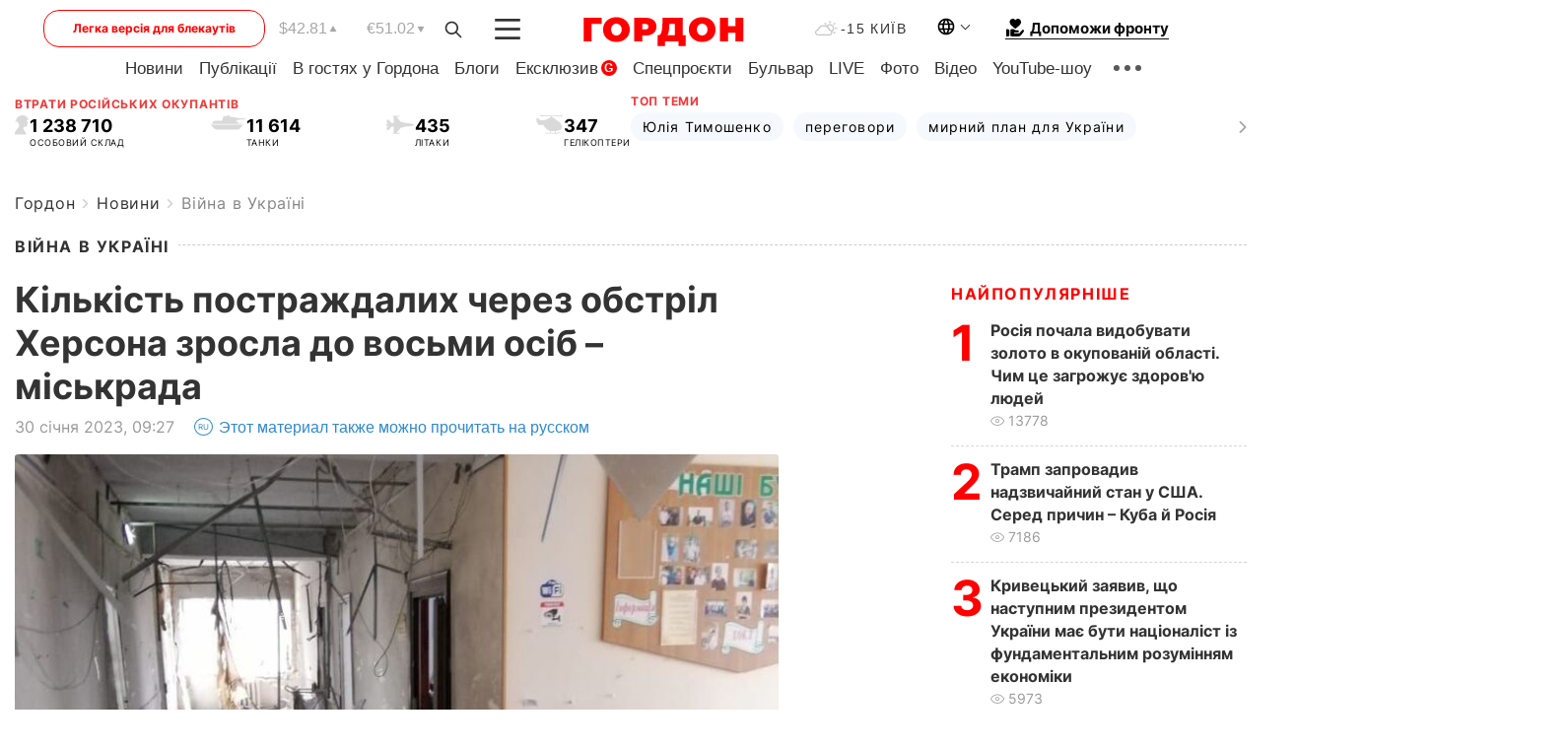

--- FILE ---
content_type: text/html; charset=UTF-8
request_url: https://gordonua.com/ukr/news/war/kilkist-postrazhdalih-cherez-obstril-hersona-zbilshilasja-do-8-osib-miskrada-1647884.html
body_size: 25558
content:
<!DOCTYPE html><html lang="uk"><head>
    <meta charset="UTF-8">
    <meta http-equiv="X-UA-Compatible" content="IE=edge">
    <meta name="viewport" content="width=device-width, initial-scale=1">

    <meta name="msvalidate.01" content="DF6B4591C603DAD4E73878CB6B106CCE" />
    
            <meta name="robots" content="max-image-preview:large">
    
    

    

        <title>Кількість постраждалих через обстріл Херсона зросла до восьми осіб – міськрада</title>    <meta name="description" content="Кількість поранених через обстріл Херсона 29 січня зросла до восьми. Про це міська рада 30 січня поінформувала у..." class="js-meta" />    
    
    
    
    
    
     <!-- alter article -->
	                            <link rel="alternate" href="https://gordonua.com/news/war/kolichestvo-postradavshih-iz-za-obstrela-hersona-uvelichilos-do-8-chelovek-gorsovet-1647884.html" hreflang="ru">
                                        <link rel="alternate" href="https://gordonua.com/ukr/news/war/kilkist-postrazhdalih-cherez-obstril-hersona-zbilshilasja-do-8-osib-miskrada-1647884.html" hreflang="uk">
                        <link rel="alternate" href="https://gordonua.com/ukr/news/war/kilkist-postrazhdalih-cherez-obstril-hersona-zbilshilasja-do-8-osib-miskrada-1647884.html" hreflang="x-default">
                        <link rel="canonical" href="https://gordonua.com/ukr/news/war/kilkist-postrazhdalih-cherez-obstril-hersona-zbilshilasja-do-8-osib-miskrada-1647884.html">        
                                                         <link rel="amphtml" href="https://gordonua.com/amp/ukr/news/war/kilkist-postrazhdalih-cherez-obstril-hersona-zbilshilasja-do-8-osib-miskrada-1647884.html">
        
                                                            
                                                                                            
                <script async src="https://www.googletagmanager.com/gtag/js?id=G-LLKXF6867N"></script>
        <script>
            window.dataLayer = window.dataLayer || [];
            function gtag(){dataLayer.push(arguments);}
            gtag('js', new Date());

            gtag('config', 'G-LLKXF6867N');
        </script>
    
    <script type="text/javascript">
        var gtmContainerId = 'GTM-PFHTMJ';
        function gordonGTM() {
            // Код Google Tag Manager
            (function(w,d,s,l,i){w[l]=w[l]||[];w[l].push({'gtm.start':
            new Date().getTime(),event:'gtm.js'});var f=d.getElementsByTagName(s)[0],
            j=d.createElement(s),dl=l!='dataLayer'?'&l='+l:'';j.async=true;j.src=
            'https://www.googletagmanager.com/gtm.js?id='+i+dl;f.parentNode.insertBefore(j,f);
            })(window,document,'script','dataLayer', gtmContainerId);
        }
        window.addEventListener('DOMContentLoaded', function() {
            if (window.innerWidth <= 520) {
                setTimeout(gordonGTM, 4000);
            } else {
                gordonGTM();
            }
        });
    </script>

            <script type="text/javascript">
            function loadDelayedScripts() {
                var gptScript = document.createElement('script');
                gptScript.src = 'https://securepubads.g.doubleclick.net/tag/js/gpt.js';
                gptScript.async = true;
                document.head.appendChild(gptScript);

                var ymScript = document.createElement('script');
                ymScript.src = 'https://cdn.membrana.media/gdn/ym.js';
                ymScript.async = true;
                document.head.appendChild(ymScript);

                window.yieldMasterCmd = window.yieldMasterCmd || [];
                window.yieldMasterCmd.push(function() {
                    window.yieldMaster.init({
                        pageVersionAutodetect: true
                    });
                });
            }

            window.addEventListener('DOMContentLoaded', function() {
                setTimeout(loadDelayedScripts, 2000);
                                    gtag('event', 'membrana_ym_init');
                            });
        </script>

        <style>
            .nts-ad {display: flex; flex-direction: column; align-items: center; justify-content: center}
            .nts-ad-h300 {min-height: 300px}
        </style>
        
        
                
    <meta property='og:title' content="Кількість постраждалих через обстріл Херсона зросла до восьми осіб – міськрада"/>
    <meta name='twitter:title' content="Кількість постраждалих через обстріл Херсона зросла до восьми осіб – міськрада">
            <meta property='og:description' content="Кількість поранених через обстріл Херсона 29 січня зросла до восьми. Про це міська рада 30 січня поінформувала у..."/>
        <meta name='twitter:description' content="Кількість поранених через обстріл Херсона 29 січня зросла до восьми. Про це міська рада 30 січня поінформувала у...">
        <meta property="og:image:width" content="1300"> 
    <meta property="og:image:height" content="975">

<meta property='og:type' content='article'/>
<meta property='og:url' content='https://gordonua.com/ukr/news/war/kilkist-postrazhdalih-cherez-obstril-hersona-zbilshilasja-do-8-osib-miskrada-1647884.html'/>
<meta property='og:image' content='https://gordonua.com/img/article/16478/84_big-v1675063625.jpg'/><meta property='og:site_name' content='Гордон | Gordon'/>

<meta name='twitter:card' content='summary_large_image'>
<meta name='twitter:site' content='@Gordonuacom'>
<meta name='twitter:creator' content='@Gordonuacom'>
    <meta name='twitter:image' content='https://gordonua.com/img/article/16478/84_big-v1675063625.jpg'>
         
                        
                
                                                                                                                                            

    

        
    
    <script type="application/ld+json">
    {
        "@context" : "https://schema.org",
        "@type" : "NewsArticle",
                "sameAs" : [ 
                            "https://gordonua.com/ukr/news/war/kilkist-postrazhdalih-cherez-obstril-hersona-zbilshilasja-do-8-osib-miskrada-1647884.html"                    ],
                "mainEntityOfPage" : {
            "@type" : "WebPage",
            "@id" : "https://gordonua.com/ukr/news/war/kilkist-postrazhdalih-cherez-obstril-hersona-zbilshilasja-do-8-osib-miskrada-1647884.html",
            "name" : "Кількість постраждалих через обстріл Херсона зросла до восьми осіб – міськрада"
        },
        "headline": "Кількість постраждалих через обстріл Херсона зросла до восьми осіб – міськрада",
                    "image": {
                "@type": "ImageObject",
                "url": "https://gordonua.com/img/article/16478/84_big-v1675063625.jpg",
                "height": 975,
                "width": 1300
            },
                "dateCreated" : "2023-01-30T09:27:21+02:00",
        "datePublished": "2023-01-30T09:27:21+02:00",
        "dateModified": "2023-01-30T09:47:01+02:00",

                    "author": {
                "@type": "Organization",
                "name": "ГОРДОН",
                "url": "https://gordonua.com",
                "sameAs": [
                                            "https://www.youtube.com/vgostyahugordona",
                                            "https://www.facebook.com/gordonuacom",
                                            "https://twitter.com/Gordonuacom",
                                            "https://flipboard.com/@GORDONUA",
                                            "https://gordonua.com/ukr/xml/rss.xml",
                                            "https://t.me/gordonuacom",
                                            "https://t.me/dmytrogordon_official",
                                            "https://invite.viber.com/?g2=AQABYNa0%2Brz9Pkzt0NnTdm5DcUzQHlf7QrDvmsZ1C9h5ZjM%2FKIIfxji%2BDRkQ6fy9&lang=ru",
                                        "https://uk.wikipedia.org/wiki/%D0%93%D0%BE%D1%80%D0%B4%D0%BE%D0%BD_(%D1%96%D0%BD%D1%82%D0%B5%D1%80%D0%BD%D0%B5%D1%82-%D0%B2%D0%B8%D0%B4%D0%B0%D0%BD%D0%BD%D1%8F)"
                ],
                "logo": {
                    "@type": "ImageObject",
                    "url": "https://gordonua.com/user/img/gordon-logo.svg",
                    "width": "228",
                    "height": "42"
                },
                "contactPoint" : {
                    "@type" : "ContactPoint",
                    "email" : "editor@gordonua.com",
                    "contactType" : "custumer support",
                    "areaServed" : "UA",
                    "availableLanguage" : ["uk-UA", "ru-UA"]
                }
            },
                "publisher": {
            "@type": "Organization",
            "name": "ГОРДОН",
            "url": "https://gordonua.com",
            "sameAs": [
                                    "https://www.youtube.com/vgostyahugordona",
                                    "https://www.facebook.com/gordonuacom",
                                    "https://twitter.com/Gordonuacom",
                                    "https://flipboard.com/@GORDONUA",
                                    "https://gordonua.com/ukr/xml/rss.xml",
                                    "https://t.me/gordonuacom",
                                    "https://t.me/dmytrogordon_official",
                                    "https://invite.viber.com/?g2=AQABYNa0%2Brz9Pkzt0NnTdm5DcUzQHlf7QrDvmsZ1C9h5ZjM%2FKIIfxji%2BDRkQ6fy9&lang=ru",
                                "https://uk.wikipedia.org/wiki/%D0%93%D0%BE%D1%80%D0%B4%D0%BE%D0%BD_(%D1%96%D0%BD%D1%82%D0%B5%D1%80%D0%BD%D0%B5%D1%82-%D0%B2%D0%B8%D0%B4%D0%B0%D0%BD%D0%BD%D1%8F)"
            ],
            "logo": {
                "@type": "ImageObject",
                "url": "https://gordonua.com/user/img/gordon-logo.svg",
                "width": "228",
                "height": "42"
            },
            "contactPoint" : {
                "@type" : "ContactPoint",
                "email" : "editor@gordonua.com",
                "contactType" : "custumer support",
                "areaServed" : "UA",
                "availableLanguage" : ["uk-UA", "ru-UA"]
            }
        },
                    "description": "Кількість поранених через обстріл Херсона 29 січня зросла до восьми. Про це міська рада 30 січня поінформувала у...",
                            "keywords" : "Херсон, Херсонська область, поранені, обстріли, війна Росії проти України",
                            "articleSection": "Війна в Україні",
            
            "articleBody":"Кількість поранених через обстріл Херсона 29 січня зросла до восьми. Про це міська рада 30 січня поінформувала у... До цього було відомо про шістьох постраждалих. Загалом унаслідок атаки по місту загинуло троє людей. &quot;Вісім осіб отримали різні травми: одна людина – тяжко поранена, в інших – ушкодження середнього ступеня тяжкості. Усім громадянам, що були поранені, надана медична допомога&quot;, – ідеться в повідомленні. https://www.facebook.com/khersoncouncil/posts/pfbid022aidNLE39QXmdXSSuqw3Yk9vMyr9XF87nLowp5287HHpH9XUESMRDAKaGiKPaDJyl ",
                                  
        "inLanguage" : "uk",
        "alternativeHeadline" : "Кількість постраждалих через обстріл Херсона зросла до восьми осіб – міськрада",
        "copyrightYear" : "2023",
        "wordCount" : "196",
        "speakable" : {
            "@type" : "SpeakableSpecification",
            "cssSelector" : ["h1"]
        }
    }
    </script>



    
            
    <script type="application/ld+json">
    {
        "@context": "http://schema.org",
        "@type": "BreadcrumbList",
        "itemListElement": [
                                            {
                "@type": "ListItem",
                "position": 1,
                "item": {
                                            "@id": "/ukr/news.html",  // cp0
                                        "name": "Новини"
                }
            }
            ,                                            {
                "@type": "ListItem",
                "position": 1,
                "item": {
                                            "@id": "/ukr/news/war.html",  // cp0
                                        "name": "Війна в Україні"
                }
            }
                            ]
    }
    </script>
    

<script type="application/ld+json">
{
    "@context": "http://schema.org",
    "@type": "WebSite",
    "url": "https://gordonua.com",
    "potentialAction": {
        "@type": "SearchAction",
        "target": "/ukr/search/query={search_term_string}",
        "query-input": "required name=search_term_string"
    }
}
</script>                                                        
<link rel="preconnect" href="https://connect.facebook.net">
<link rel="preconnect" href="https://cdn.gravitec.net">
    <link rel="preload" href='/user/css/fonts_connect_new3.css' as="style"/>
        <link rel="preload" href='/user/css/main.min-v37.css' as="style"/>
    <link rel="preload" href='/user/css/fix.min-v27.css' as="style"/>
        <link rel="icon" type="image/png" href="/user/img/favicon-new.png" sizes="16x16">
    <link rel="icon" type="image/png" href="/user/img/favicon-new32.png" sizes="32x32">
    <link rel="apple-touch-icon" type="image/png" href="/user/img/favicon-newiOS.png" sizes="180x180">
    
    <link rel="stylesheet" href="/user/css/fonts_connect_new3.css">
        <link rel="stylesheet" href="/user/css/main.min-v37.css">
    <link rel="stylesheet" href="/user/css/fix.min-v27.css">
    <style>
        div[data-place='43'],
        div[data-place='70'], 
        div[data-place='71'], 
        div[data-place='72'],
        div[data-place='56'], 
        div[data-place='57'], 
        div[data-place='58'],
        div[data-place='36'],
        div[data-place='37'],
        div[data-place='38'],
        div[data-place='160'],
        div[data-place='161'],
        div[data-place='51'],
        div[data-place='52'],
        div[data-place='53'],
        div[data-place='88'],
        div[data-place='89'],
        div[data-place='82'],
        div[data-place='44'],
        div[data-place='99'],
        div[data-place='100'],
        div[data-place='102'],
        div[data-place='103'],
        div[data-place='104'],
        div[data-place='96'],
        div[data-place='98'],
        div[data-place='168'],
        div[data-place='169']
        {
            margin: 30px 0;
        }
        div[data-place='70'],
        div[data-place='43'],
        div[data-place='56'],
        div[data-place='51'],
        div[data-place='37'],
        div[data-place='36']{
            position: relative;
            z-index: 1;
        }
        div[data-place='108'], div[data-place='109']{
            margin: 30px auto;
        }
        blockquote.twitter-tweet{
            padding: inherit;
            font-size: inherit;
            line-height: inherit;
            text-align: inherit;
            color: inherit;
            font-family: inherit;
            border-top: inherit;
            position: inherit;
            margin-top: inherit;
        }
        blockquote.twitter-tweet a{
            color: #2f89ce;
            font-family: inherit;
        }
        blockquote.twitter-tweet a:hover{
            color: #ff5353!important;
        }
        .main-slider ~ .content__flex-main .content__base{
            order: 2!important;
        }
        .top-slider__box .swiper-slide{
            margin-right: 15px;
        }
         @media screen and (max-width: 567px){
            .theme-box.tegs-rubric .theme-box-slider1 .swiper-slide{
            margin-right: 10px;
        }
        }
        .bulvar .theme-box .news-tegs__link{
            font-family: Inter-Regular, sans-serif;
        }
    </style>
    <script>
        var root_domain = 'gordonua.com';
        var loadsrcscache = [];
        load_srcs = function(sources, callback) {
            loadsrcscache.push([sources, callback]);
        }
    </script>

    </head><body ><div class="sbody"><style>.boulevard-block .main-slider .views {display: block;}.popular-list .popular-list__item .views {display: block!important;}[data-action="banners"] .banner.has-iframe::before,[data-action="banners"] .banner.has-img::before,[data-action="banners"] .banner .adsbygoogle:before {content: "Реклама";display: block;font-size: 14px;color: #9a9a9a;}[data-action="banners"] .banner a::before{font-family: 'Inter-Regular';}[data-action="banners"] .banner .adsbygoogle:before{position: absolute;top: -30px;}[data-action="banners"] .banner .adsbygoogle{margin-top: 20px;position: relative;}[data-action="banners"] .banner.has-iframe .adsbygoogle:before{display: none;}[data-action="banners"] .banner.has-iframe .adsbygoogle{margin-top: 0;}.MIXADVERT_NET a::before{display: none!important;}.MIXADVERT_NET > div::before{position: absolute;top: -30px;}@media (min-width: 567px) {.news-slider-box .content-tile.big .content-tile__img img{height: auto;}}.news-slider-box .content-tile.big .content-tile__img {max-height: 200px;}@media (max-width: 567px){.news-slider-box .content-tile.big .content-tile__img {max-height: 166px;}}.content-title .content-title__link h1,main.content__base .content-title h1.content-title__link{font-size: inherit !important;line-height: inherit !important;color: inherit !important;margin-bottom: inherit !important;font-family: inherit !important;display: inline !important;letter-spacing: inherit!important;text-transform: inherit!important;}main.content__base .content-title h1.content-title__link{color: red!important;font-size: 18px!important;line-height: 24px!important;letter-spacing: .08em!important;text-transform: uppercase!important;font-family: Inter-Bold, sans-serif !important;}.all-materials-title h1 {display: block;width: fit-content;text-transform: uppercase;font-family: Inter-SemiBold;font-size: 16px;letter-spacing: .08em;color: #202020;background: #fff;padding-right: 10px;margin-bottom: 0;line-height: 30px;white-space: nowrap;}.all-materials-title.top-theme-title.top-theme-page-title h1 {text-transform: inherit;}@media (max-width: 640px) {.materil-author h1 {font-size: 16px;}}</style><script>
                   function checkBanners() {  
                        document.querySelectorAll('.banner:not(.has-iframe)').forEach(banner => {
                            if (banner.querySelector('iframe')) {
                                banner.classList.add('has-iframe');
                            } 
                            if (banner.querySelector('img')) {
                                banner.classList.add('has-iframe');
                            }
                            
                            const div = banner.querySelector('div[id]');
                            if (div && (div.innerHTML.trim() !== '' || div.nextElementSibling && div.nextElementSibling.tagName === 'SCRIPT')) {
                                banner.classList.add('has-iframe');
                            }
                        });  
                    }
                setTimeout(checkBanners, 4000);
                let scrollCount = 0;
                function onScroll() {
                    checkBanners();
                    scrollCount++;
                        if (scrollCount >= 5) {
                            window.removeEventListener('scroll', onScroll);
                        }
                    }
                window.addEventListener('scroll', checkBanners);
            </script><script>
                function getCookie(name) {
                    var nameEQ = name + "=";
                    var ca = document.cookie.split(';');
                    for(var i=0;i < ca.length;i++) {
                        var c = ca[i];
                        while (c.charAt(0)==' ') c = c.substring(1,c.length);
                        if (c.indexOf(nameEQ) == 0) return c.substring(nameEQ.length,c.length);
                    }
                    return null;
                }
                function set_cookie(name,value,days, link) {
                    var expires = "";
                    if (days) {
                        var date = new Date();
                        date.setTime(date.getTime() + (days*24*60*60*1000));
                        expires = "; expires=" + date.toUTCString();
                    }
                    document.cookie = name + "=" + (value || "")  + expires + "; path=/";
                    document.location.href = link;
                }

                var pull_optimization_check = {};
            </script><!-- Google Tag Manager (noscript) -->
<noscript><iframe src="https://www.googletagmanager.com/ns.html?id=GTM-PFHTMJ"
height="0" width="0" style="display:none;visibility:hidden"></iframe></noscript>
<!-- End Google Tag Manager (noscript) --> <style>
    .header__top{
        position: relative;
    }
    .light-version-btn:hover {
        opacity: 0.8;
    }
    .light-version-btn{
        font-size: 12px;
        line-height: 20px;
        display: flex;
        justify-content: center;
        align-items: center;
        height: 38px;
        width: 100%;
        max-width: 225px;
        /* position: absolute; */
        top: 5px;
        left: 5.5%;
        color: #FF0000;
        border: 1px solid #FF0000;
        border-radius: 16px;
        margin-right: 14px;
    }
    @media (max-width: 1270px){
        .light-version-btn{
            left: 46px;
        }
    }
    @media (max-width: 1210px){
        .light-version-btn {
            max-width: 195px;
        }
    }
    @media (max-width: 1150px){
        .light-version-btn {
            display: none;
        }
    }
    @media (max-width: 567px){
        .header__top,  .country-switcher{
            background: white;
        }
    }
    @media (max-width: 1150px){
        .light-version-btn {
            display: none;
            right: 0;
            left: auto;
            background: white;
            position: fixed;
            bottom: 0;
            top: auto;
            max-width: 100%;
            border: none;
            height: 91px;
            font-size: 16px;
            background: #F7F7F8;
            border-radius: 0;
        }
    }

    

    .foundation {
        display: none;
        border-bottom: 1px solid;
        line-height: 19px;
        text-decoration: none;
    }
    .foundation img {
        padding-bottom: 2px;
    }
    .foundation span.foundation-text {
        font-family: Inter-Bold, sans-serif;
        font-size: 15px;
        padding-left: 5px;
    }
    .foundation:hover span.foundation-text {
        color: red;
    }

    @media (min-width: 749px){
        .foundation {
            display: inline-flex;
        }
    }
</style>

<header class="header">
    <div class="container">
        <div class="header__top">
            <a class="light-version-btn" href="https://fast.gordonua.com/ukr/">
                Легка версія для блекаутів
            </a>
            <div class="course">
                <span class="course__item dollar">$42.81</span>
                <span class="course__item euro">€51.02</span>
            </div>
            <button id="search-btn" class="search-btn">
                <img width="18" height="18" src="/user/img/Shape.svg" alt="search btn">
            </button>
            <a class="menu-mob" id="butt1" >
                <img width="26" height="21" class="closed" src="/user/img/gumburger.svg" alt="menu closed">
                <div class="open">
                    <img src="/user/img/close_.svg" alt="menu open">
                </div>
            </a>

            <div class="logo">
                <a href="https://gordonua.com/ukr/">
                    <img width="165" height="30" src="/user/img/gordon-logo.svg" alt="Головна">
                </a>
            </div>

            <div class="temperature">
                <img width="23" height="16" src="/user/img/temp.svg" alt="weather">
                -15 Київ
            </div>

            <div class="languages">
            <div class="languages-select"><img width="20" height="20" src="/user/img/planet.svg" alt="languages"></div>
            <div class="languages-change">
                                                                                                                                                                                                                                                        <div><a href="https://gordonua.com/news/war/kolichestvo-postradavshih-iz-za-obstrela-hersona-uvelichilos-do-8-chelovek-gorsovet-1647884.html" data-langid="2" data-absnum="1" onclick="set_cookie('lang', 1, 30, 'https://gordonua.com/news/war/kolichestvo-postradavshih-iz-za-obstrela-hersona-uvelichilos-do-8-chelovek-gorsovet-1647884.html')" style="font-size:16px;font-weight:400">RU</a></div>
                        <div><a href="https://english.gordonua.com" onclick="document.location.href='https://english.gordonua.com'" style="font-size:16px;font-weight:400">EN</a></div>
                                                                                                                </div>
            </div>

            <a href="/ukr/drone.html" class="foundation">
                <img width="20" height="20" src="/user/img/foundation-help.svg" alt="languages">
                <span class="foundation-text">Допоможи фронту</span>
            </a>
        </div>

                                                                                                                                                                                                                                                                                                                                                                                
                                                                                                                                                                                                                                                                                
                                                                                                                                                                                                                                                                                                                                                                                                                
                                                                                                                                                                                        
        <div class="header-menu">
            <button id="search-btn-mob" class="search-btn search-btn-mob"><img width="18" height="18" src="/user/img/Shape.svg" alt="search">Пошук</button>
            <div class="header-menu__item">
                <div class="header-menu__title-box"><span class="header-menu__title">Головна</span></div>
                <nav>
                    <ul>
                                                    <li><a  href="/ukr/news.html">Новини</a></li>
                                                    <li><a  href="/ukr/publications.html">Публікації</a></li>
                                                    <li><a  href="/ukr/interview.html">В гостях у Гордона</a></li>
                                                    <li><a  href="/ukr/blogs.html">Блоги</a></li>
                                                    <li><a  href="/ukr/exclusive.html">Ексклюзив</a><span class="g-bl">G</span></li>
                                                    <li><a  href="/ukr/specprojects.html">Спецпроєкти</a></li>
                                                    <li><a  href="/ukr/bulvar.html">Бульвар</a></li>
                                                    <li><a  href="/ukr/live.html">LIVE</a></li>
                                                    <li><a  href="/ukr/photo.html">Фото</a></li>
                                                    <li><a  href="/ukr/video.html">Відео</a></li>
                                                    <li><a  href="/ukr/talkshow.html">YouTube-шоу</a></li>
                                            </ul>
                </nav>
                <div class="header-menu__item">
                    <div class="header-menu__title-box"><span class="header-menu__title">Соцмережі</span></div>
                    <nav>
                        <ul>
                                                                                            <li><a class="bold youtube-h" href="https://www.youtube.com/vgostyahugordona">YouTube</a></li>
                                                                                            <li><a class="bold facebook-h" href="https://www.facebook.com/gordonuacom">Facebook</a></li>
                                                                                            <li><a class="bold twitter-h" href="https://twitter.com/Gordonuacom">Twitter</a></li>
                                                                                            <li><a class="bold flipboard-h" href="https://flipboard.com/@GORDONUA">Flipboard</a></li>
                                                                                            <li><a class="bold rss-h" href="https://gordonua.com/ukr/xml/rss.xml">RSS</a></li>
                                                                                            <li><a class="bold telegram-h" href="https://t.me/gordonuacom">Telegram <br> Gordonua.com</a></li>
                                                                                            <li><a class="bold telegram-h2" href="https://t.me/dmytrogordon_official">Telegram <br> Дмитро Гордон</a></li>
                                                                                            <li><a class="bold viber-h" href="https://invite.viber.com/?g2=AQABYNa0%2Brz9Pkzt0NnTdm5DcUzQHlf7QrDvmsZ1C9h5ZjM%2FKIIfxji%2BDRkQ6fy9&lang=ru">Viber</a></li>
                                                    </ul>
                    </nav>
                </div>
            </div>
            <div class="header-menu__item">
                <div class="header-menu__title-box"><span class="header-menu__title">Категорії новин</span></div>
                <nav>
                    <ul>
                                                    <li><a href="/ukr/news.html">Всі новини</a></li>
                                                    <li><a href="/ukr/news/military-actions.html">Воєнні дії</a></li>
                                                    <li><a href="/ukr/news/worldnews.html">Світ</a></li>
                                                    <li><a href="/ukr/news/politics.html">Політика</a></li>
                                                    <li><a href="/ukr/news/money.html">Гроші</a></li>
                                                    <li><a href="/ukr/news/sport.html">Спорт</a></li>
                                                    <li><a href="/ukr/news/localnews.html">Надзвичайні події</a></li>
                                                    <li><a href="/ukr/news/culture.html">Культура</a></li>
                                                    <li><a href="/ukr/news/science.html">Техно</a></li>
                                                    <li><a href="/ukr/news/health.html">Спосіб життя</a></li>
                                                    <li><a href="/ukr/interesting.html">Цікаве</a></li>
                                                    <li><a href="/ukr/news/society.html">Cуспільство</a></li>
                                            </ul>
                </nav>
                <div class="header-menu__item mobile-hide">
                    <div class="header-menu__title-box"><span class="header-menu__title">Контакти</span></div>
                    <nav class="contacts-box">
                        <ul>
                            <li><a class="contacts-h" href="tel:+380442071301">+380 (44) 207-13-01,</a></li>
                            <li><a class="contacts-h" href="tel:+380442071302">+380 (44) 207-13-02</a></li>
                        </ul>
                    </nav>
                    <nav class="email-box">
                        <ul>
                            <li><a class="email-h" href="/cdn-cgi/l/email-protection#4421202d302b3604232b36202b2a31256a272b29"><span class="__cf_email__" data-cfemail="0663626f7269744661697462696873672865696b">[email&#160;protected]</span></a></li>
                        </ul>
                    </nav>
                   
                    <div class="hide-desctop">
                        <div class="header-menu__title-box"><span class="header-menu__title">Інформація</span></div>
                        <nav>
                            <ul>
                                                                    <li><a href="/ukr/about/job.html">Вакансії</a></li>
                                                                    <li><a href="/ukr/about.html">Редакція</a></li>
                                                                    <li><a href="/ukr/about/advertisement.html">Реклама на сайті</a></li>
                                                                    <li><a href="/ukr/legal_info.html">Правова інформація</a></li>
                                                                    <li><a href="/ukr/about/how-to-read.html">Як нас читати на тимчасово окупованих територіях</a></li>
                                                            </ul>
                        </nav>
                        <span class="header-menu__title">Застосунки</span>
                        <nav>
                            <ul class="app-box">
                                <li><a href="https://play.google.com/store/apps/details?id=com.gordon"><img src="/user/img/app1.png" alt="android app"></a></li>
                                <li><a href="https://itunes.apple.com/app/id1282904011"><img src="/user/img/app2.png" alt="ios app"></a></li>
                            </ul>
                        </nav>
                    </div>
                </div>
            </div>
            <div class="header-menu__item">
                <div class="header-menu__title-box"><span class="header-menu__title">Місто</span></div>
                <nav>
                    <ul>
                                                    <li><a  href="/ukr/news/kiev.html">Київ</a></li>
                                                    <li><a  href="/ukr/tags/harkov.html">Харків</a></li>
                                                    <li><a  href="/ukr/tags/lvov.html">Львів</a></li>
                                                    <li><a  href="/ukr/tags/dnepr.html">Дніпро</a></li>
                                                    <li><a  href="/ukr/tags/odessa-1.html">Одеса</a></li>
                                                    <li><a  href="/ukr/tags/mariupol-1.html">Маріуполь</a></li>
                                                    <li><a  href="/ukr/tags/donetsk-1.html">Донецьк</a></li>
                                                    <li><a  href="/ukr/tags/lugansk.html">Луганськ</a></li>
                                            </ul>
                </nav>
            </div>
            <div class="header-menu__item mobile-hide">
                <div class="header-menu__title-box"><span class="header-menu__title">Соцмережі</span></div>
                <nav>
                    <ul>
                                                                                <li><a class="bold youtube-h" href="https://www.youtube.com/vgostyahugordona">YouTube</a></li>
                                                                                <li><a class="bold facebook-h" href="https://www.facebook.com/gordonuacom">Facebook</a></li>
                                                                                <li><a class="bold twitter-h" href="https://twitter.com/Gordonuacom">Twitter</a></li>
                                                                                <li><a class="bold flipboard-h" href="https://flipboard.com/@GORDONUA">Flipboard</a></li>
                                                                                <li><a class="bold rss-h" href="https://gordonua.com/ukr/xml/rss.xml">RSS</a></li>
                                                                                <li><a class="bold telegram-h" href="https://t.me/gordonuacom">Telegram <br> Gordonua.com</a></li>
                                                                                <li><a class="bold telegram-h2" href="https://t.me/dmytrogordon_official">Telegram <br> Дмитро Гордон</a></li>
                                                                                <li><a class="bold viber-h" href="https://invite.viber.com/?g2=AQABYNa0%2Brz9Pkzt0NnTdm5DcUzQHlf7QrDvmsZ1C9h5ZjM%2FKIIfxji%2BDRkQ6fy9&lang=ru">Viber</a></li>
                                            </ul>
                </nav>
            </div>
            <div class="header-menu__item mobile-hide">
                <div class="hide-desctop">
                    <div class="header-menu__title-box"><span class="header-menu__title">Інформація</span></div>
                    <nav>
                        <ul>
                                                            <li><a href="/ukr/about/job.html">Вакансії</a></li>
                                                            <li><a href="/ukr/about.html">Редакція</a></li>
                                                            <li><a href="/ukr/about/advertisement.html">Реклама на сайті</a></li>
                                                            <li><a href="/ukr/legal_info.html">Правова інформація</a></li>
                                                            <li><a href="/ukr/about/how-to-read.html">Як нас читати на тимчасово окупованих територіях</a></li>
                                                    </ul>
                    </nav>
                </div>
                <div class="header-menu__title-box"><span class="header-menu__title">Контакти</span></div>
                <nav class="contacts-box">
                    <ul>
                        <li><a class="contacts-h" href="tel:+380442071301">+380 (44) 207-13-01,</a></li>
                        <li><a class="contacts-h" href="tel:+380442071302">+380 (44) 207-13-02</a></li>
                    </ul>
                </nav>

                <nav class="email-box" style="margin-bottom: 0">
                    <ul>
                        <li><a class="email-h" href="/cdn-cgi/l/email-protection#e0858489948f92a0878f92848f8e9581ce838f8d"><span class="__cf_email__" data-cfemail="11747578657e6351767e63757e7f64703f727e7c">[email&#160;protected]</span></a></li>
                    </ul>
                </nav>
                <div class="help-btn">
                    <span>Допоможи фронту</span>
                    <a class="help-btn__link" href="/ukr/drone.html">Допомогти</a>
                </div>
                <div class="hide-desctop">
                    <span class="header-menu__title">Застосунки</span>
                    <nav>
                        <ul class="app-box">
                            <li><a href="https://play.google.com/store/apps/details?id=com.gordon"><img src="/user/img/app1.png" alt="app google pic"></a></li>
                            <li><a href="https://itunes.apple.com/app/id1282904011"><img src="/user/img/app2.png" alt="app apple pic"></a></li>
                        </ul>
                    </nav>
                </div>
            </div>

            <div class="header-menu__item hide-mobile">
                <div class="header-menu__title-box"><span class="header-menu__title">Інформація</span></div>
                <nav>
                    <ul>
                                                    <li><a href="/ukr/about/job.html">Вакансії</a></li>
                                                    <li><a href="/ukr/about.html">Редакція</a></li>
                                                    <li><a href="/ukr/about/advertisement.html">Реклама на сайті</a></li>
                                                    <li><a href="/ukr/legal_info.html">Правова інформація</a></li>
                                                    <li><a href="/ukr/about/how-to-read.html">Як нас читати на тимчасово окупованих територіях</a></li>
                                            </ul>
                </nav>
                <span class="header-menu__title">Застосунки</span>
                <nav>
                    <ul class="app-box">
                        <li><a href="https://play.google.com/store/apps/details?id=com.gordon"><img src="/user/img/app1.png" alt="app google p"></a></li>
                        <li><a href="https://itunes.apple.com/app/id1282904011"><img src="/user/img/app2.png" alt="app apple p"></a></li>
                    </ul>
                </nav>
            </div>

        </div>

        <div class="header_rubric">
            <nav>
                <ul>
                                            <li><a class="header_rubric__link" href="/ukr/news.html">Новини</a></li>
                                            <li><a class="header_rubric__link" href="/ukr/publications.html">Публікації</a></li>
                                            <li><a class="header_rubric__link" href="/ukr/interview.html">В гостях у Гордона</a></li>
                                            <li><a class="header_rubric__link" href="/ukr/blogs.html">Блоги</a></li>
                                            <li><a class="header_rubric__link" href="/ukr/exclusive.html">Ексклюзив</a><span class="g-bl">G</span></li>
                                            <li><a class="header_rubric__link" href="/ukr/specprojects.html">Спецпроєкти</a></li>
                                            <li><a class="header_rubric__link" href="/ukr/bulvar.html">Бульвар</a></li>
                                            <li><a class="header_rubric__link" href="/ukr/live.html">LIVE</a></li>
                                            <li><a class="header_rubric__link" href="/ukr/photo.html">Фото</a></li>
                                            <li><a class="header_rubric__link" href="/ukr/video.html">Відео</a></li>
                                            <li><a class="header_rubric__link" href="/ukr/talkshow.html">YouTube-шоу</a></li>
                                    </ul>
                <button class="menu-show"><img width="28" height="6" src="/user/img/group1.svg" alt="show menu"></button>
            </nav>
            <div class="menu-rubric">
                <nav>
                    <ul>
                                                    <li><a href="/ukr/news.html">Всі новини</a></li>
                                                    <li><a href="/ukr/news/military-actions.html">Воєнні дії</a></li>
                                                    <li><a href="/ukr/news/worldnews.html">Світ</a></li>
                                                    <li><a href="/ukr/news/politics.html">Політика</a></li>
                                                    <li><a href="/ukr/news/money.html">Гроші</a></li>
                                                    <li><a href="/ukr/news/sport.html">Спорт</a></li>
                                                    <li><a href="/ukr/news/localnews.html">Надзвичайні події</a></li>
                                                    <li><a href="/ukr/news/culture.html">Культура</a></li>
                                                    <li><a href="/ukr/news/science.html">Техно</a></li>
                                                    <li><a href="/ukr/news/health.html">Спосіб життя</a></li>
                                                    <li><a href="/ukr/interesting.html">Цікаве</a></li>
                                                    <li><a href="/ukr/news/society.html">Cуспільство</a></li>
                                            </ul>
                </nav>
            </div>
        </div>

        <div class="rubric-box">
            <div class="rubric-box-slider swiper-container">
                <div class="swiper-wrapper">
                                            <div class="swiper-slide">
                            <a class="rubric-box__item" href="/ukr/news.html"><span>Новини</span></a>
                        </div>
                                            <div class="swiper-slide">
                            <a class="rubric-box__item" href="/ukr/publications.html"><span>Публікації</span></a>
                        </div>
                                            <div class="swiper-slide">
                            <a class="rubric-box__item" href="/ukr/interview.html"><span>В гостях у Гордона</span></a>
                        </div>
                                            <div class="swiper-slide">
                            <a class="rubric-box__item" href="/ukr/blogs.html"><span>Блоги</span></a>
                        </div>
                                            <div class="swiper-slide">
                            <a class="rubric-box__item" href="/ukr/exclusive.html"><span>Ексклюзив</span></a>
                        </div>
                                            <div class="swiper-slide">
                            <a class="rubric-box__item" href="/ukr/specprojects.html"><span>Спецпроєкти</span></a>
                        </div>
                                            <div class="swiper-slide">
                            <a class="rubric-box__item" href="/ukr/bulvar.html"><span>Бульвар</span></a>
                        </div>
                                            <div class="swiper-slide">
                            <a class="rubric-box__item" href="/ukr/live.html"><span>LIVE</span></a>
                        </div>
                                            <div class="swiper-slide">
                            <a class="rubric-box__item" href="/ukr/photo.html"><span>Фото</span></a>
                        </div>
                                            <div class="swiper-slide">
                            <a class="rubric-box__item" href="/ukr/video.html"><span>Відео</span></a>
                        </div>
                                            <div class="swiper-slide">
                            <a class="rubric-box__item" href="/ukr/talkshow.html"><span>YouTube-шоу</span></a>
                        </div>
                                    </div>
                <span class="theme-arrow_"><img src="/user/img/arrow-right2.svg" alt="sl arr right"></span>
            </div>
            
            

                        
                                                                                                                                        
            <div class="top-wrapper flex2">
                <div class="top-wrapper-item">
                    <div class="losses-wrap flex2">
                        <div class="item-lw title flex2">
                            Втрати російських окупантів
                        </div>
                        <div class="item-lw">
                            <div class="losses flex2">
                                <div class="item-l-wrap flex2">
                                    <div class="item-l">
                                        <img width="15" height="20" class="r-p" src="/user/img/r-p.svg" alt="">
                                    </div>
                                    <div class="item-l flex2">
                                        <span> 1 238 710</span>
                                        <p>ОСОБОВИЙ СКЛАД</p>
                                    </div>
                                </div>
                                <div class="item-l-wrap flex2">
                                    <div class="item-l">
                                        <img width="36" height="15" class="r-t" src="/user/img/r-t.svg" alt="">
                                    </div>
                                    <div class="item-l">
                                        <span> 11 614</span>
                                        <p>
ТАНКИ</p>
                                    </div>
                                </div>
                                <div class="item-l-wrap flex2">
                                    <div class="item-l">
                                        <img width="29" height="19" class="r-pl" src="/user/img/r-pl.svg" alt="">
                                    </div>
                                    <div class="item-l">
                                        <span> 435</span>
                                        <p>ЛІТАКИ</p>
                                    </div>
                                </div>
                                <div class="item-l-wrap flex2">
                                    <div class="item-l">
                                        <img width="28" height="19" class="r-h" src="/user/img/r-h.svg" alt="">
                                    </div>
                                    <div class="item-l">
                                        <span> 347</span>
                                        <p>ГЕЛІКОПТЕРИ</p>
                                    </div>
                                </div>
                            </div>
                        </div>
                    </div>
                </div>

                
                <div class="top-wrapper-item">
                    <div class="losses-wrap losses-wrap-slider flex2">
                        <div class="item-lw title flex2">
                            Топ теми
                        </div>
                        <div class="item-lw">
                            <div class="theme-box">
                                <div class="theme-box-slider swiper-container">
                                    <div class="swiper-wrapper">
                                                                                    <div class="swiper-slide">
                                                <a class="theme-box__item " href="/ukr/tags/julija-timoshenko.html">
                                                    <span>Юлія Тимошенко</span>
                                                </a>
                                            </div>
                                                                                    <div class="swiper-slide">
                                                <a class="theme-box__item " href="/ukr/tags/peregovory.html">
                                                    <span>переговори</span>
                                                </a>
                                            </div>
                                                                                    <div class="swiper-slide">
                                                <a class="theme-box__item " href="/ukr/tags/mirnyj-plan-dlja-ukrainy.html">
                                                    <span>мирний план для України</span>
                                                </a>
                                            </div>
                                                                            </div>
                                </div>
                
                                <span class="swiper-button-prev theme-arrow theme-arrow-left swiper-button-white">
                                    <img width="8" height="12" src="/user/img/arrow-right2.svg" alt="sl left">
                                </span>
                                <span class="swiper-button-next theme-arrow swiper-button-white">
                                    <img width="8" height="12" src="/user/img/arrow-right2.svg" alt="sl right">
                                </span>
                            </div>
                        </div>
                    </div>
                </div>
            </div>
            
        </div>
    </div>
</header>

<script data-cfasync="false" src="/cdn-cgi/scripts/5c5dd728/cloudflare-static/email-decode.min.js"></script><script>
    load_srcs(['/user/js/swiper-bundle.min.js'], function() {
        var swiper = new Swiper(".theme-box-slider", {
            spaceBetween: 10,
            grabCursor: true,
            slidesPerView: 'auto',
            navigation: {
                nextEl: ".swiper-button-next",
                prevEl: ".swiper-button-prev"
            },
        });
        
        var swiper = new Swiper(".theme-box-slider1", {
            spaceBetween: 10,
            grabCursor: true,
            slidesPerView: 'auto',
            navigation: {
                nextEl: ".theme-arrow1"
            },
        });
        
        var swiper = new Swiper(".rubric-box-slider", {
            spaceBetween: 16,
            grabCursor: true,
            slidesPerView: 'auto',
            navigation: {
                nextEl: ".theme-arrow_"
            },
        });
    });
</script> <div class="container "> 

    <i data-absnum="1647884" data-operand="article" data-action="stat" data-lang="2" class="sunsite_actions" style="display:none;"></i>
<div class="content content__flex content-two 1">
    
<ul class="breadcrumb breadcrumb-news">
    
    
        
    <li>
        <a href="/ukr/">Гордон</a>
    </li>
    
                                    <li>
                            <a href="/ukr/news.html">Новини</a>
                    </li>
                                    <li>
                            <a href="/ukr/news/war.html">Війна в Україні</a>
                    </li>
    </ul>
        <div class="content-title">
        <a class="content-title__link" href="/ukr/news/war.html">
            Війна в Україні
        </a>
    </div>
    <style>
        @media (max-width: 415px){
            .content-link-ua, .content-link-ru{
                font-family: Inter-Regular, sans-serif;
            }
        }
        @media (max-width: 600px) {
            .video-fix-block iframe {
                height: 200px !important;
            }
        }
        @media screen and (max-width: 412px) {
            .news-picture{
                position: relative;
            }
           .news-picture img {
                position: absolute;
                top: 0;
                left: 0;
                width: 100%;
                height: 100%;
            }
            .news-picture.margin img {
                position: relative;
            }
            .news-picture picture {
                display: block;
                position: relative;
                width: 100%;
                padding-bottom: 66.67%;
                height: 0;
                display: block;
                margin-bottom: 6px;
            }
            article.fix .news-picture picture img{
                position: relative;
            }
            article.fix .news-picture picture{
                position: relative;
                padding-bottom: initial;
                height: auto;
            }
        }

.news-picture,
.news-picture-left,
.news-picture-right {
    margin: 15px 0;
}

.news-picture picture,
.news-picture-left picture,
.news-picture-right picture {
    display: block;
    max-width: 100%;
    height: auto;
}

.news-picture img,
.news-picture-left img,
.news-picture-right img {
    max-width: 100%;
    height: auto;
    display: block;
}

.news-picture-left > .ph-source.news-picture-describe, 
.news-picture-right > .ph-source.news-picture-describe {
    margin-bottom: 0
}

@media (max-width: 768px) {
    .news-picture-left, .news-picture-right {
        margin: auto;
    }
}

@media (min-width: 768px) {
    .news-picture-left {
        float: left;
        margin: 5px 15px 5px 0;
        max-width: 50%;
    }

    .news-picture-right {
        float: right;
        margin: 5px 0 15px 5px;
        max-width: 50%;
    }

    .news-picture-left::after,
    .news-picture-right::after {
        content: "";
        display: table;
        clear: both;
    }
}

@media (min-width: 1200px) {
    .news-picture-left,
    .news-picture-right {
        max-width: 40%;
    }
}
    </style>
    <div class="content__flex-main news new-desing-photo">
        <main class="content__base">
        
                                    

            <div class="container-inside">
                <h1 data-edit="1647884,2815" data-absnum="1647884">Кількість постраждалих через обстріл Херсона зросла до восьми осіб – міськрада

<span class="art-icons">
                                                                                                                    
        
            
        
        
        
        
        </span>
</h1>
                <div class="content__base-info">
                                            <div class="content-date">
                                                            30 сiчня 2023, 09:27
                                                    </div>
                    
                                        
                    
                                            <a class="content-link-ru" href="https://gordonua.com/news/war/kolichestvo-postradavshih-iz-za-obstrela-hersona-uvelichilos-do-8-chelovek-gorsovet-1647884.html">Этот материал также можно прочитать на русском</a>
                                    </div>
            </div>

                                                                            
                    
                                                                                                                <div class="news-picture">
                                <picture>
                                                                                                            <source srcset="/img/article/16478/84_tnwide-v1675063579.jpg" media="(max-width: 412px)">
                                    <img width="330" height="185" class="art_main_image" src="/img/article/16478/84_main-v1675063579.jpg" alt="Кількість постраждалих через обстріл Херсона зросла до восьми осіб – міськрада">
                                </picture>
                                <span class="news-picture-describe">Унаслідок серії обстрілів 29 січня було пошкоджено обласну лікарню<br>Фото: Юрій Соболевський / Telegram</span>
                            </div>
                                                                        
            <div class="container-inside">
                                    <div class="ct-header">
                        <strong><span>Кількість&nbsp;поранених через обстріл Херсона 29 січня зросла до восьми.</span> Про це міська рада 30 січня <a href="https://www.facebook.com/khersoncouncil/posts/pfbid022aidNLE39QXmdXSSuqw3Yk9vMyr9XF87nLowp5287HHpH9XUESMRDAKaGiKPaDJyl" target="_blank">поінформувала</a> у Facebook.</strong>
                    </div>
                
                                <article class="fix">
                    <p >До цього було відомо про шістьох постраждалих. Загалом унаслідок атаки по місту загинуло троє людей.</p><div data-action="banners" data-load_after="1" data-place="99" data-page="2815" class="sunsite_actions"></div><div data-action="banners" data-load_after="1" data-place="36" data-page="2815" class="sunsite_actions"></div>
<p >"Вісім осіб отримали різні травми: одна людина – тяжко поранена, в інших – ушкодження середнього ступеня тяжкості. Усім громадянам, що були <span>поранені,</span> надана медична допомога", – ідеться в повідомленні.</p>

<p ><builded></p>
<div class="fb-post" data-href="https://www.facebook.com/khersoncouncil/posts/pfbid022aidNLE39QXmdXSSuqw3Yk9vMyr9XF87nLowp5287HHpH9XUESMRDAKaGiKPaDJyl" data-width="210" data-show-text="true">
<div class="fb-xfbml-parse-ignore">
<div class="twitt"><div cite="https://www.facebook.com/khersoncouncil/posts/pfbid022aidNLE39QXmdXSSuqw3Yk9vMyr9XF87nLowp5287HHpH9XUESMRDAKaGiKPaDJyl" class="iframe-twitter-placeholder"><a target="_blank" href="https://www.facebook.com/khersoncouncil/posts/pfbid022aidNLE39QXmdXSSuqw3Yk9vMyr9XF87nLowp5287HHpH9XUESMRDAKaGiKPaDJyl">https://www.facebook.com/khersoncouncil/posts/pfbid022aidNLE39QXmdXSSuqw3Yk9vMyr9XF87nLowp5287HHpH9XUESMRDAKaGiKPaDJyl</a></div></div>
</div>
</div>
<p ></builded><script src="//www.instagram.com/embed.js" async></script></p>

                </article>

                                                    
                
                
                                <div data-action="banners" data-place="37" data-load_after="1" data-page="2815" data-absnum="1647884" class="sunsite_actions"></div>

                <div data-action="banners" data-place="100" data-load_after="1" data-page="2815" data-absnum="1647884" class="sunsite_actions"></div>
                                    <div class="news-context context">
                        <div class="content-title">
                            <span class="content-title__link">
                                                                    Контекст
                                                            </span>
                        </div>
                        <p>29 січня російські окупанти кілька разів обстріляли Херсон.&nbsp;<span>Спочатку було</span> <a href="https://gordonua.com/ukr/news/war/herson-obstriljali-sim-raziv-z-pochatku-dobi-je-zagibla-ta-poraneni-ndash-miskrada-1647830.html">відомо про одну загиблу</a> <span>і двох поранених, згодом</span> <a href="https://gordonua.com/ukr/news/war/okupanti-obstriljali-herson-chislo-zhertv-zroslo-do-troh-ndash-ova-1647839.html">кількість жертв зросла до трьох</a><span>, кількість поранених уточнювали.</span></p>
<p>Унаслідок атак <a href="https://gordonua.com/ukr/news/war/herson-obstriljali-sim-raziv-z-pochatku-dobi-je-zagibla-ta-poraneni-ndash-miskrada-1647830.html">було пошкоджено обласну лікарню</a>, 16 одиниць техніки, зокрема евакуаційний транспорт. Загалом станом на 14.00 було скоєно сім обстрілів із влучанням у лікарню, автостанцію, шкільний майданчик.</p>
                    </div>
                
                                                    <div class="news-tegs">
                                                    <a class="news-tegs__link" href="/ukr/tags/herson.html">Херсон</a>
                                                    <a class="news-tegs__link" href="/ukr/tags/hersonskaja-oblast.html">Херсонська область</a>
                                                    <a class="news-tegs__link" href="/ukr/tags/ranenye.html">поранені</a>
                                                    <a class="news-tegs__link" href="/ukr/tags/obstrely.html">обстріли</a>
                                                    <a class="news-tegs__link" href="/ukr/tags/vojna-v-ukraine.html">війна Росії проти України</a>
                                            </div>
                                
                <style>
    .how-read{
        background: #FFF7FB;
        color: black;
        font-size: 20px;
        font-weight: 700;
        line-height: 30px;
        font-family: inherit;
        padding: 15px;
        border-radius: 3px;
        display: flex;
        justify-content: space-between;
        align-items: center;
        margin-bottom: 30px;
        font-family: 'Inter-Bold', sans-serif;
    }
    .how-read__link{
        border-radius: 3px;
        background: #FF0000;
        color: white;
        font-size: 20px;
        line-height: 30px;
        font-weight: 700;
        padding: 5px 15px;
        margin-left: 20px;
    }
    .how-read__link:hover{
        opacity: 0.8;
    }
    @media (max-width: 650px) {
        .how-read, .how-read__link{
            font-size: 14px;
        }
        .how-read{
            padding: 10px;
        }
    }
</style>
<div class="how-read">
    Як читати "ГОРДОН" на тимчасово окупованих територіях        <a href="https://gordonua.com/ukr/about/how-to-read/" class="how-read__link">
         Читати             </a>
</div>
                                    
                    
                    
                                                            <div class="share-box">
                        <span class="share-box__title">Поділитися</span>
                        <div class="social-block likely">
                            <span class="facebook-h facebook" href="https://gordonua.comhttps://gordonua.com/ukr/news/war/kilkist-postrazhdalih-cherez-obstril-hersona-zbilshilasja-do-8-osib-miskrada-1647884.html"></span>
                            <span class="twitter-h twitter" href="https://gordonua.comhttps://gordonua.com/ukr/news/war/kilkist-postrazhdalih-cherez-obstril-hersona-zbilshilasja-do-8-osib-miskrada-1647884.html"></span>
                            <span class="telegram-h telegram" href="https://gordonua.comhttps://gordonua.com/ukr/news/war/kilkist-postrazhdalih-cherez-obstril-hersona-zbilshilasja-do-8-osib-miskrada-1647884.html"></span>
                            <span class="viber-h viber" href="https://gordonua.comhttps://gordonua.com/ukr/news/war/kilkist-postrazhdalih-cherez-obstril-hersona-zbilshilasja-do-8-osib-miskrada-1647884.html"></span>
                        </div>
                    </div>
                    
                    <div data-action="banners" data-place="38" data-load_after="1" data-page="2815" data-absnum="1647884" class="sunsite_actions"></div>
                            </div>

                            <div class="news-slider-box fixed-width ">
            <div class="content-title"><span class="content-title__link">Матеріали за темою</span></div>

            <!-- Add Arrows -->
            <div class="news-slider-arrows">
                <div class="news1-swiper-button-next1 swiper-button-next2 swiper-button-white"></div>
                <div class="news1-swiper-button-prev1 swiper-button-prev2 swiper-button-white"></div>
            </div>

            <div class="news-slider__box">
                <div class="news-slider flex-box swiper-container">
                    <div class="swiper-wrapper">
                                                                                                                                                    <div class="swiper-slide">
                                    <div class="content-tile big">
                                        <a href="https://gordonua.com/ukr/news/war/okupanti-obstriljali-herson-chislo-zhertv-zroslo-do-troh-ndash-ova-1647839.html" class="content-tile__img">
                                            <img width="220" height="165" class="lozad" data-src="/img/article/16478/39_tn-v1675005195.jpg" alt="Окупанти обстріляли Херсон. Кількість жертв зросла до трьох – ОВА">
                                        </a>
                                        <div class="content-tile__text">
                                            <a class="content-tile__link" href="https://gordonua.com/ukr/news/war/okupanti-obstriljali-herson-chislo-zhertv-zroslo-do-troh-ndash-ova-1647839.html" data-edit="1647839,2815" data-absnum="1647839">
                                                Окупанти обстріляли Херсон. Кількість жертв зросла до трьох – ОВА
                                                

<span class="art-icons">
                                                                                                                    
        
            
        
        
        
        
        </span>
                                            </a>
                                        </div>
                                        <span class="content-tile__date">29 сiчня 2023</span>
                                    </div>
                                </div>
                                                                                                                                                                                <div class="swiper-slide">
                                    <div class="content-tile big">
                                        <a href="https://gordonua.com/ukr/news/war/herson-obstriljali-sim-raziv-z-pochatku-dobi-je-zagibla-ta-poraneni-ndash-miskrada-1647830.html" class="content-tile__img">
                                            <img width="220" height="165" class="lozad" data-src="/img/article/16478/30_tn-v1675001609.jpg" alt="Херсон обстріляли сім разів із початку доби, є загибла та поранені &ndash; міськрада">
                                        </a>
                                        <div class="content-tile__text">
                                            <a class="content-tile__link" href="https://gordonua.com/ukr/news/war/herson-obstriljali-sim-raziv-z-pochatku-dobi-je-zagibla-ta-poraneni-ndash-miskrada-1647830.html" data-edit="1647830,2815" data-absnum="1647830">
                                                Херсон обстріляли сім разів із початку доби, є загибла та поранені &ndash; міськрада
                                                

<span class="art-icons">
                                                                                                                    
        
            
        
        
        
        
        </span>
                                            </a>
                                        </div>
                                        <span class="content-tile__date">29 сiчня 2023</span>
                                    </div>
                                </div>
                                                                                                                                                                                <div class="swiper-slide">
                                    <div class="content-tile big">
                                        <a href="https://gordonua.com/ukr/news/war/vnaslidok-vorozhogo-obstrilu-v-portu-hersona-poshkodzheno-dva-sudna-stavsja-vitik-naftoproduktiv-ova-1647865.html" class="content-tile__img">
                                            <img width="220" height="165" class="lozad" data-src="/img/article/16478/65_tn-v1675027713.jpg" alt="Унаслідок ворожого обстрілу в порту Херсона пошкоджено два судна, сталося витікання нафтопродуктів – ОВА">
                                        </a>
                                        <div class="content-tile__text">
                                            <a class="content-tile__link" href="https://gordonua.com/ukr/news/war/vnaslidok-vorozhogo-obstrilu-v-portu-hersona-poshkodzheno-dva-sudna-stavsja-vitik-naftoproduktiv-ova-1647865.html" data-edit="1647865,2815" data-absnum="1647865">
                                                Унаслідок ворожого обстрілу в порту Херсона пошкоджено два судна, сталося витікання нафтопродуктів – ОВА
                                                

<span class="art-icons">
                                                                                                                    
        
            
        
        
        
        
        </span>
                                            </a>
                                        </div>
                                        <span class="content-tile__date">29 сiчня 2023</span>
                                    </div>
                                </div>
                                                                        </div>
                </div>
            </div>
        </div>
        <div data-action="banners" data-place="42" data-page="2815" class="sunsite_actions"></div>
    

    

    <div class="news-slider-box fixed-width ">
        <div class="content-title"><span class="content-title__link">Бульвар</span></div>

        <!-- Add Arrows -->
        <div class="news-slider-arrows">
            <div class="news1-swiper-button-next swiper-button-next1 swiper-button-white"></div>
            <div class="news1-swiper-button-prev swiper-button-prev1 swiper-button-white"></div>
        </div>
        
        <div class="news-slider__box">
            <div class="news-slider1 flex-box swiper-container">
                <div class="swiper-wrapper">
                                            <div class="swiper-slide">
                            <div class="content-tile big">
                                <a href="https://gordonua.com/ukr/bulvar/recipes/prihotujte-za-tsim-retseptom-nizhnij-tort-bez-dukhovki-i-skovorodi-sekret-u-chudovomu-zavarnomu-kremi-1772312.html" class="content-tile__img">
                                    <img width="220" height="165" class="lozad" data-src="/img/article/17723/12_tn-v1769894929.jpg" alt="Приготуйте за цим рецептом ніжний торт без духовки і сковороди. Секрет – у чудовому заварному кремі">
                                </a>
                                <div class="content-tile__text">
                                    <a class="content-tile__link" href="https://gordonua.com/ukr/bulvar/recipes/prihotujte-za-tsim-retseptom-nizhnij-tort-bez-dukhovki-i-skovorodi-sekret-u-chudovomu-zavarnomu-kremi-1772312.html" data-edit="1772312,4597" data-absnum="1772312">
                                        Приготуйте за цим рецептом ніжний торт без духовки і сковороди. Секрет – у чудовому заварному кремі
                                    </a>
                                </div>
                                <span class="content-tile__date">31 сiчня 2026</span>
                            </div>
                        </div>
                                            <div class="swiper-slide">
                            <div class="content-tile big">
                                <a href="https://gordonua.com/ukr/bulvar/recipes/u-sezon-khurmi-prihotujte-tsej-smachnij-salat-pokrokovij-retsept-1772313.html" class="content-tile__img">
                                    <img width="220" height="165" class="lozad" data-src="/img/article/17723/13_tn-v1769895469.jpg" alt="У сезон хурми приготуйте цей смачний салат. Покроковий рецепт">
                                </a>
                                <div class="content-tile__text">
                                    <a class="content-tile__link" href="https://gordonua.com/ukr/bulvar/recipes/u-sezon-khurmi-prihotujte-tsej-smachnij-salat-pokrokovij-retsept-1772313.html" data-edit="1772313,4597" data-absnum="1772313">
                                        У сезон хурми приготуйте цей смачний салат. Покроковий рецепт
                                    </a>
                                </div>
                                <span class="content-tile__date">31 сiчня 2026</span>
                            </div>
                        </div>
                                            <div class="swiper-slide">
                            <div class="content-tile big">
                                <a href="https://gordonua.com/ukr/bulvar/recipes/dlja-tsikh-deruniv-terti-kartoplju-ne-potribno-prosto-zrobit-tak-i-otrimajete-duzhe-smachnu-vecherju-1772299.html" class="content-tile__img">
                                    <img width="220" height="165" class="lozad" data-src="/img/article/17722/99_tn-v1769882883.jpg" alt="Для цих дерунів терти картоплю не потрібно, просто зробіть так – і отримаєте дуже смачну вечерю">
                                </a>
                                <div class="content-tile__text">
                                    <a class="content-tile__link" href="https://gordonua.com/ukr/bulvar/recipes/dlja-tsikh-deruniv-terti-kartoplju-ne-potribno-prosto-zrobit-tak-i-otrimajete-duzhe-smachnu-vecherju-1772299.html" data-edit="1772299,4597" data-absnum="1772299">
                                        Для цих дерунів терти картоплю не потрібно, просто зробіть так – і отримаєте дуже смачну вечерю
                                    </a>
                                </div>
                                <span class="content-tile__date">31 сiчня 2026</span>
                            </div>
                        </div>
                                            <div class="swiper-slide">
                            <div class="content-tile big">
                                <a href="https://gordonua.com/ukr/bulvar/news/jak-dvi-krapli-vodi-u-merezhi-pomitili-nejmovirnu-skhozhistju-fejhina-z-joho-donkoju-vid-ukrajinki-1772301.html" class="content-tile__img">
                                    <img width="220" height="165" class="lozad" data-src="/img/article/17723/1_tn-v1769883881.jpg" alt=""Як дві краплі води". У мережі помітили неймовірну схожістю Фейгіна з його донькою від українки">
                                </a>
                                <div class="content-tile__text">
                                    <a class="content-tile__link" href="https://gordonua.com/ukr/bulvar/news/jak-dvi-krapli-vodi-u-merezhi-pomitili-nejmovirnu-skhozhistju-fejhina-z-joho-donkoju-vid-ukrajinki-1772301.html" data-edit="1772301,3878" data-absnum="1772301">
                                        "Як дві краплі води". У мережі помітили неймовірну схожістю Фейгіна з його донькою від українки
                                    </a>
                                </div>
                                <span class="content-tile__date">31 сiчня 2026</span>
                            </div>
                        </div>
                                    </div>
            </div>
        </div>
    </div>


<script>
    load_srcs(['/user/js/swiper-bundle.min.js'], function() {
        var swiper = new Swiper(".news-slider1", {
            spaceBetween: 10,
            grabCursor: true,
            slidesPerView: 'auto',
            navigation: {
                nextEl: ".news1-swiper-button-next",
                prevEl: ".news1-swiper-button-prev"
            },
        });
        var swiper = new Swiper(".news-slider", {
            spaceBetween: 10,
            grabCursor: true,
            slidesPerView: 'auto',
            navigation: {
                nextEl: ".news1-swiper-button-next1",
                prevEl: ".news1-swiper-button-prev1"
            },
        });
    });
</script>        </main>

        <aside class="content__news news-bl" data-margin-top="20" data-sticky-for="1023" data-sticky-class="is-sticky">
                                                    

    
    <div class="popular-list">
    <a class="list-title" href="/ukr/top.html">Найпопулярніше</a>
                            <div class="popular-list__item">
            <div class="popular-list__text">
                <a class="popular-list__link" href="https://gordonua.com/ukr/news/war/rosija-pochala-vidobuvati-zoloto-z-okupovanoji-oblasti-chim-tse-zahrozhuje-zdorovju-ljudej-1772265.html" data-edit="1772265,2815" data-absnum="1772265">Росія почала видобувати золото в окупованій області. Чим це загрожує здоров'ю людей</a>
                <span class="views">13778</span>
            </div>
        </div>
                            <div class="popular-list__item">
            <div class="popular-list__text">
                <a class="popular-list__link" href="https://gordonua.com/ukr/news/worldnews/tramp-zaprovadiv-nadzvichajnij-stan-u-ssha-sered-prichin-kuba-j-rosija-1772134.html" data-edit="1772134,2256" data-absnum="1772134">Трамп запровадив надзвичайний стан у США. Серед причин – Куба й Росія</a>
                <span class="views">7186</span>
            </div>
        </div>
                            <div class="popular-list__item">
            <div class="popular-list__text">
                <a class="popular-list__link" href="https://gordonua.com/ukr/news/politics/krivetskij-zajaviv-shcho-nastupnim-prezidentom-ukrajini-maje-buti-natsionalist-iz-fundamentalnim-rozuminnjam-ekonomiki-1772070.html" data-edit="1772070,2194" data-absnum="1772070">Кривецький заявив, що наступним президентом України має бути націоналіст із фундаментальним розумінням економіки</a>
                <span class="views">5973</span>
            </div>
        </div>
                            <div class="popular-list__item">
            <div class="popular-list__text">
                <a class="popular-list__link" href="https://gordonua.com/ukr/news/war/paskudstvo-i-naruha-nad-pamjattju-vijskovi-vidreahuvali-na-rishennja-sudu-pro-natsionalne-kladovishche-1772272.html" data-edit="1772272,2815" data-absnum="1772272">"Паскудство і наруга над пам'яттю". Військові відреагували на рішення суду про Національне кладовище</a>
                <span class="views">5168</span>
            </div>
        </div>
                            <div class="popular-list__item">
            <div class="popular-list__text">
                <a class="popular-list__link" href="https://gordonua.com/ukr/news/worldnews/fitso-proponuje-olivkovu-hilku-jes-bloomberg-nazvalo-prichini-zmini-pozitsiji-premjera-slovachchini-1772240.html" data-edit="1772240,2256" data-absnum="1772240">Фіцо пропонує "оливкову гілку" ЄС. Bloomberg назвало причини зміни позиції прем'єра Словаччини</a>
                <span class="views">5059</span>
            </div>
        </div>
    </div>            <div data-action="banners" data-place="101" data-load_after="1" data-page="2815" class="sunsite_actions"></div>
    
        
    
<div class="news-box-list hide-tab">
    <a class="list-title" href="/ukr/news.html">
        Новини
    </a>

    <div class="content-news">
                            
                
    
    
    
    
            <div class="content-news__item ">
            <div class="content-news__info">
                <span class="content-news__time">1 година тому</span>
            </div>
            <div class="content-news__text">
                <a class="content-news__link" href="https://gordonua.com/ukr/news/worldnews/morjaki-z-tankera-jakij-rejestruvali-jak-rosijskij-cherez-tse-vimahali-zaminiti-jikhnij-ekipazh-zmi-1772317.html" data-edit="1772317,2256" data-absnum="1772317">
                    Моряки з танкера, який реєстрували як російський, через це вимагали замінити їхній екіпаж – ЗМІ
                    

<span class="art-icons">
                                                                                                                    
        
            
        
        
        
        
        </span>
                </a>
            </div>
        </div>
                                
                
    
    
    
    
            <div class="content-news__item picture ">
            <div class="content-news__text">
                <div class="content-news__info">
                    <span class="content-news__time">1 година тому</span>
                </div>
                
                <div class="content-news-inside">
                    <a class="content-news__img" href="https://gordonua.com/ukr/news/worldnews/u-frantsiji-desjatki-tisjach-ljudej-vijshli-na-mitinhi-na-pidtrimku-politsiji-foto-1772318.html">
                                                    <img width="70" style="object-position: top" height="58" class="art_inner_img" src="/img/article/17723/18_tnsquare-v1769900293.jpg" alt="У Франції десятки тисяч людей вийшли на мітинги на підтримку поліції. Фото">
                                            </a>
                    <a class="content-news__link" href="https://gordonua.com/ukr/news/worldnews/u-frantsiji-desjatki-tisjach-ljudej-vijshli-na-mitinhi-na-pidtrimku-politsiji-foto-1772318.html" data-edit="1772318,2256" data-absnum="1772318">
                        У Франції десятки тисяч людей вийшли на мітинги на підтримку поліції. Фото
                    </a>
                    

<span class="art-icons">
                                                                                                                    
        
            
        
        
        
        
                <span class="news-photo"><img src="/user/img/photo.svg" alt="photo icon"></span>
    </span>
                </div>
            </div>
        </div>
                                
                
    
    
    
    
            <div class="content-news__item ">
            <div class="content-news__info">
                <span class="content-news__time">2 години тому</span>
            </div>
            <div class="content-news__text">
                <a class="content-news__link" href="https://gordonua.com/ukr/news/worldnews/polshcha-timchasovo-obmezhila-aviaspoluchennja-cherez-objekti-z-bilorusi-1772316.html" data-edit="1772316,2256" data-absnum="1772316">
                    Польща тимчасово обмежила авіасполучення через об'єкти з Білорусі
                    

<span class="art-icons">
                                                                                                                    
        
            
        
        
        
        
        </span>
                </a>
            </div>
        </div>
                                
                
    
    
    
    
            <div class="content-news__item ">
            <div class="content-news__info">
                <span class="content-news__time">2 години тому</span>
            </div>
            <div class="content-news__text">
                <a class="content-news__link" href="https://gordonua.com/ukr/news/crimea/morpikh-volinskij-rozpoviv-jak-u-2014-rotsi-v-krimu-joho-komandir-zradnik-zaviv-rosijskoho-henerala-1772314.html" data-edit="1772314,2468" data-absnum="1772314">
                    Морпіх Волинський розповів, як 2014 року в Криму його командир-зрадник завів до частини російського генерала
                    

<span class="art-icons">
                                                                                                                    
        
            
        
        
        
        
        </span>
                </a>
            </div>
        </div>
                                
                
    
    
    
    
            <div class="content-news__item ">
            <div class="content-news__info">
                <span class="content-news__time">2 години тому</span>
            </div>
            <div class="content-news__text">
                <a class="content-news__link" href="https://gordonua.com/ukr/news/worldnews/rf-opinilasja-v-kintsi-honki-shi-cherez-tekhnofoba-putina-jakij-ne-koristujetsja-smartfonami-j-internetom-zmi-1772315.html" data-edit="1772315,2256" data-absnum="1772315">
                    РФ опинилася в кінці гонки ШІ через технофоба Путіна, який не користується смартфонами й інтернетом – ЗМІ
                    

<span class="art-icons">
                                                                                                                    
        
            
        
        
        
        
        </span>
                </a>
            </div>
        </div>
                                
                
    
    
    
    
            <div class="content-news__item ">
            <div class="content-news__info">
                <span class="content-news__time">3 години тому</span>
            </div>
            <div class="content-news__text">
                <a class="content-news__link" href="https://gordonua.com/ukr/news/politics/use-zakinchitsja-jak-iz-miloshevichem-hirkin-rozkritikuvav-kerivnitstvo-rosiji-1772310.html" data-edit="1772310,2194" data-absnum="1772310">
                    "Усе закінчиться, як із Мілошевичем". Гіркін розкритикував керівництво Росії
                    

<span class="art-icons">
                                                                                                                    
        
            
        
        
        
        
        </span>
                </a>
            </div>
        </div>
                                
                
    
    
    
    
            <div class="content-news__item ">
            <div class="content-news__info">
                <span class="content-news__time">3 години тому</span>
            </div>
            <div class="content-news__text">
                <a class="content-news__link" href="https://gordonua.com/ukr/news/worldnews/u-latviji-zafiksuvali-najsilnishi-morozi-za-ponad-10-rokiv-1772311.html" data-edit="1772311,2256" data-absnum="1772311">
                    У Латвії зафіксували найсильніші морози за понад 10 років
                    

<span class="art-icons">
                                                                                                                    
        
            
        
        
        
        
        </span>
                </a>
            </div>
        </div>
                                
                
    
    
    
    
            <div class="content-news__item ">
            <div class="content-news__info">
                <span class="content-news__time">4 години тому</span>
            </div>
            <div class="content-news__text">
                <a class="content-news__link" href="https://gordonua.com/ukr/news/war/shchob-vzhe-zovsim-skrasiti-bojovi-budni-hur-perekhopiv-rozmovu-okupantiv-pro-narkotiki-na-fronti-1772309.html" data-edit="1772309,2815" data-absnum="1772309">
                    "Щоб уже зовсім скрасити бойові будні". ГУР перехопив розмову окупантів про наркотики на фронті
                    

<span class="art-icons">
                                                                                                                    
        
            
        
        
        
        
        </span>
                </a>
            </div>
        </div>
                                
                
    
    
    
    
            <div class="content-news__item bold">
            <div class="content-news__info">
                <span class="content-news__time">4 години тому</span>
            </div>
            <div class="content-news__text">
                <a class="content-news__link" href="https://gordonua.com/ukr/news/politics/ne-otrimav-vidpovidi-zelenskij-visloviv-sumniv-shcho-jevropa-hotova-do-takoji-vijni-jak-v-ukrajini-1772307.html" data-edit="1772307,2194" data-absnum="1772307">
                    "Не отримав відповіді". Зеленський висловив сумнів, що Європа готова до такої війни, як в Україні
                    

<span class="art-icons">
                                                                                                                    
        
            
        
        
        
        
        </span>
                </a>
            </div>
        </div>
                                
                
    
    
    
    
            <div class="content-news__item ">
            <div class="content-news__info">
                <span class="content-news__time">4 години тому</span>
            </div>
            <div class="content-news__text">
                <a class="content-news__link" href="https://gordonua.com/ukr/news/war/prorivu-na-perehovorakh-shchodo-vijni-v-ukrajini-ne-varto-ochikuvati-shchonajmenshe-do-bereznja-the-economist-1772308.html" data-edit="1772308,2815" data-absnum="1772308">
                    Прориву в переговорах щодо війни в Україні не варто очікувати щонайменше до березня – The Economist
                    

<span class="art-icons">
                                                                                                                    
        
            
        
        
        
        
        </span>
                </a>
            </div>
        </div>
                <a class="content-btn" href="/ukr/news.html">Більше новин</a>
    <div data-action="banners" data-place="39" data-load_after="1" data-page="2815" class="sunsite_actions"></div>
</div>

<div class="publication-list hide-tab">
    <a class="list-title" href="/ukr/exclusive.html">
        Ексклюзив <span class="g-bl g-blm">G</span>
    </a>

            <div class="publication-list__item">
            <div class="publication-list__text">
                <a href="https://gordonua.com/ukr/news/politics/shpihuni-putina-na-zakhodi-vpliv-zhinok-na-svitovikh-lideriv-druzhba-iz-sobchak-intervju-batsman-iz-bilotserkovskoju-video-1772279.html" class="publication-list__link" data-edit="1772279,2194" data-absnum="1772279">Шпигуни Путіна на Заході, вплив жінок на світових лідерів, дружба із Собчак. Інтерв'ю Бацман із Білоцерковською. Відео</a>
                <span class="g-bl">G</span>
            </div>
            <span class="publication-list__date">19:00, 31 сiчня</span>
        </div>
            <div class="publication-list__item">
            <div class="publication-list__text">
                <a href="https://gordonua.com/ukr/interview/sekta-trampa-sluha-putina-fiktivni-sanktsiji-tomahawk-dlja-ukrajini-intervju-hordona-z-pinkusom-video-1772275.html" class="publication-list__link" data-edit="1772275,2200" data-absnum="1772275">Секта Трампа, слуга Путіна, фіктивні санкції, Tomahawk для України. Інтерв'ю Гордона з Пінкусом. Відео</a>
                <span class="g-bl">G</span>
            </div>
            <span class="publication-list__date">18:00, 31 сiчня</span>
        </div>
            <div class="publication-list__item">
            <div class="publication-list__text">
                <a href="https://gordonua.com/ukr/bulvar/news/bobul-elton-dzhon-meni-skazav-shikarnij-ti-spivak-ale-narodivsja-ne-tam-1772173.html" class="publication-list__link" data-edit="1772173,3878" data-absnum="1772173">Бобул: Елтон Джон мені сказав: "Шикарний ти співак, але народився не там"</a>
                <span class="g-bl">G</span>
            </div>
            <span class="publication-list__date">16:41, 31 сiчня</span>
        </div>
            <div class="publication-list__item">
            <div class="publication-list__text">
                <a href="https://gordonua.com/ukr/live/snihova-katastrofa-v-moskvi-bunt-silovikiv-u-rf-khto-otrujiv-abramovicha-strim-batsman-iz-demchenkom-video-1772208.html" class="publication-list__link" data-edit="1772208,4244" data-absnum="1772208">Снігова катастрофа в Москві, бунт силовиків у РФ, хто отруїв Абрамовича. Стрим Бацман із Демченком. Відео</a>
                <span class="g-bl">G</span>
            </div>
            <span class="publication-list__date">19:00, 30 сiчня</span>
        </div>
            <div class="publication-list__item">
            <div class="publication-list__text">
                <a href="https://gordonua.com/ukr/bulvar/news/u-nikh-putin-tse-lenin-bobul-rizko-vislovivsja-pro-zashuhanikh-rosijan-1771969.html" class="publication-list__link" data-edit="1771969,3878" data-absnum="1771969">"У них Путін – це Ленін". Бобул різко висловився про "зашуганих" росіян</a>
                <span class="g-bl">G</span>
            </div>
            <span class="publication-list__date">18:27, 30 сiчня</span>
        </div>
            <div class="publication-list__item">
            <div class="publication-list__text">
                <a href="https://gordonua.com/ukr/blogs/inna-kostyrya/epokha-shi-j-rinok-pratsi-chi-hotovi-universiteti-do-transformatsiji-svojikh-osvitnikh-prohram-1772188.html" class="publication-list__link" data-edit="1772188,4432" data-absnum="1772188">Епоха ШІ й ринок праці: чи готові університети до трансформації своїх освітніх програм</a>
                <span class="g-bl">G</span>
            </div>
            <span class="publication-list__date">16:36, 30 сiчня</span>
        </div>
            <div class="publication-list__item">
            <div class="publication-list__text">
                <a href="https://gordonua.com/ukr/bulvar/news/mi-pratsjujemo-v-katehoriji-vazhkij-ljuks-narechena-kulebi-rozpovila-jak-navazhilasja-vidkriti-merezhu-seks-shopiv-1772122.html" class="publication-list__link" data-edit="1772122,3878" data-absnum="1772122">"Ми працюємо в категорії важкий люкс". Наречена Кулеби розповіла, як наважилася відкрити мережу секс-шопів</a>
                <span class="g-bl">G</span>
            </div>
            <span class="publication-list__date">14:25, 30 сiчня</span>
        </div>
            <div class="publication-list__item">
            <div class="publication-list__text">
                <a href="https://gordonua.com/ukr/bulvar/news/bobul-u-tserkvi-kuchma-jak-uzjav-moho-sina-tak-usju-sluzhbu-i-trimav-joho-na-rukakh-nikomu-ne-viddav-1771861.html" class="publication-list__link" data-edit="1771861,3878" data-absnum="1771861">Бобул: У церкві Кучма як узяв мого сина, так усю службу і тримав його на руках. Нікому не віддав</a>
                <span class="g-bl">G</span>
            </div>
            <span class="publication-list__date">12:32, 30 сiчня</span>
        </div>
            <div class="publication-list__item">
            <div class="publication-list__text">
                <a href="https://gordonua.com/ukr/bulvar/news/bobul-pro-virastjuka-vin-zhe-pridurok-iz-tim-kozlom-ja-ne-khochu-miritisja-tam-mizkiv-nemaje-1771967.html" class="publication-list__link" data-edit="1771967,3878" data-absnum="1771967">Бобул про Вірастюка: Він же придурок! Із тим козлом я не хочу миритися, там мізків немає</a>
                <span class="g-bl">G</span>
            </div>
            <span class="publication-list__date">23:11, 29 сiчня</span>
        </div>
            <div class="publication-list__item">
            <div class="publication-list__text">
                <a href="https://gordonua.com/ukr/bulvar/news/paveletska-pro-robotu-na-pljusakh-mij-mozok-blokuje-spohadi-pro-kvartal-95-1772097.html" class="publication-list__link" data-edit="1772097,3878" data-absnum="1772097">Павелецька про роботу на "плюсах": Мій мозок блокує спогади про "Квартал 95"</a>
                <span class="g-bl">G</span>
            </div>
            <span class="publication-list__date">22:20, 29 сiчня</span>
        </div>
        
    <a class="content-btn" href="/ukr/exclusive.html">
        Більше публікацій
    </a>
    <div data-action="banners" data-place="40" data-load_after="1" data-page="2815" class="sunsite_actions"></div>
</div>

<div class="publication-list hide-tab">
    <a class="list-title" href="/ukr/publications.html">
        Публікації
    </a>

            <div class="publication-list__item">
            <div class="publication-list__text">
                <a href="https://gordonua.com/ukr/publications/zdobuv-druhij-kubok-imperatora-j-mozhe-stati-jokodzunoju-shcho-vidomo-pro-ukrajintsja-javhusishina-jakij-stav-zirkoju-sumo-1771638.html" class="publication-list__link" data-edit="1771638,2402" data-absnum="1771638">Здобув другий Кубок імператора й може стати йокодзуною. Що відомо про українця Явгусишина, який став зіркою сумо</a>
                            </div>
            <span class="publication-list__date">10:51, 26 сiчня</span>
        </div>
            <div class="publication-list__item">
            <div class="publication-list__text">
                <a href="https://gordonua.com/ukr/publications/oleksij-mikhajlichenko-konfliktu-ne-bulo-sljusar-udariv-moju-druzhinu-v-hrudi-j-skazav-zabali-vi-vsi-1771342.html" class="publication-list__link" data-edit="1771342,2402" data-absnum="1771342">Олексій Михайличенко: Конфлікту не було. Слюсар ударив мою дружину в груди й сказав: "За...бали ви всі"</a>
                                    <span class="g-bl">G</span>
                            </div>
            <span class="publication-list__date">18:18, 23 сiчня</span>
        </div>
            <div class="publication-list__item">
            <div class="publication-list__text">
                <a href="https://gordonua.com/ukr/publications/koli-ukrajina-z-vami-nikhto-ne-vitiratime-ob-vas-nohi-povnij-tekst-vistupu-zelenskoho-na-forumi-v-davosi-1771290.html" class="publication-list__link" data-edit="1771290,2402" data-absnum="1771290">"Коли Україна з вами, ніхто не витиратиме об вас ноги". Повний текст виступу Зеленського на форумі в Давосі</a>
                            </div>
            <span class="publication-list__date">22:02, 22 сiчня</span>
        </div>
            <div class="publication-list__item">
            <div class="publication-list__text">
                <a href="https://gordonua.com/ukr/publications/jasinskij-pro-blekaut-spimo-bilja-kamina-na-matratsi-ale-dovoditsja-postijno-pidtrimuvati-vohon-1771150.html" class="publication-list__link" data-edit="1771150,2402" data-absnum="1771150">Ясинський про блекаут: Спимо біля каміна на матраці, але доводиться постійно підтримувати вогонь</a>
                                    <span class="g-bl">G</span>
                            </div>
            <span class="publication-list__date">22:00, 21 сiчня</span>
        </div>
            <div class="publication-list__item">
            <div class="publication-list__text">
                <a href="https://gordonua.com/ukr/publications/mi-znimajemo-plakat-iz-vikna-istorichna-promova-karni-v-davosi-povnij-tekst-1771080.html" class="publication-list__link" data-edit="1771080,2402" data-absnum="1771080">"Ми знімаємо плакат із вікна". Історична промова Карні в Давосі. Повний текст</a>
                            </div>
            <span class="publication-list__date">12:08, 21 сiчня</span>
        </div>
            <div class="publication-list__item">
            <div class="publication-list__text">
                <a href="https://gordonua.com/ukr/publications/ja-vas-pochuju-julije-volodimirivno-pochuju-kozhnoho-najkrashchi-tsitati-iz-zasidannja-shchodo-zapobizhnoho-zakhodu-timoshenko-1770628.html" class="publication-list__link" data-edit="1770628,2402" data-absnum="1770628">"Я вас почую, Юліє Володимирівно, почую кожного!" Найкращі цитати із засідання щодо запобіжного заходу Тимошенко</a>
                            </div>
            <span class="publication-list__date">18:31, 16 сiчня</span>
        </div>
            <div class="publication-list__item">
            <div class="publication-list__text">
                <a href="https://gordonua.com/ukr/publications/ssha-za-pidtrimki-velikobritaniji-zakhopili-tanker-pid-praporom-rf-shcho-pro-tse-vidomo-1769579.html" class="publication-list__link" data-edit="1769579,2402" data-absnum="1769579">США за підтримки Великобританії захопили танкер під прапором РФ. Що про це відомо</a>
                            </div>
            <span class="publication-list__date">19:07, 7 сiчня</span>
        </div>
        
    <a class="content-btn" href="/ukr/publications.html">
        Більше публікацій
    </a>
    <div data-action="banners" data-place="41" data-load_after="1" data-page="2815" class="sunsite_actions"></div>
</div>
<div class="popular-list hide-mobile-bl for-bulvar">
    <span class="list-title">Популярне у бульварі Гордона</span>
            <div class="popular-list__item">
            <div class="popular-list__text">
                <a class="popular-list__link" href="https://gordonua.com/ukr/bulvar/gardens/posipte-dorizhki-tsim-i-lid-roztane-pratsjuje-krashche-nizh-pisok-sil-abo-dorohi-reahenti-1772019.html" data-edit="1772019,4602" data-absnum="1772019">
                    Посипте доріжки цим – і лід розтане. Працює краще, ніж пісок, сіль або дорогі реагенти
                </a>
                <span class="views">37167</span>
            </div>
        </div>
            <div class="popular-list__item">
            <div class="popular-list__text">
                <a class="popular-list__link" href="https://gordonua.com/ukr/bulvar/news/jakij-vihljad-zaraz-maje-45-richna-donka-juliji-timoshenko-jaka-povernulasja-v-ukrajinu-na-tli-skandalu-video-1772060.html" data-edit="1772060,3878" data-absnum="1772060">
                    Який вигляд зараз має 45-річна донька Юлії Тимошенко, котра повернулася в Україну на тлі скандалу. Відео
                </a>
                <span class="views">9083</span>
            </div>
        </div>
            <div class="popular-list__item">
            <div class="popular-list__text">
                <a class="popular-list__link" href="https://gordonua.com/ukr/bulvar/lifehacks/nasipte-tse-na-skovoridku-j-olija-ne-striljatime-a-jizha-nikoli-ne-prihorit-1772139.html" data-edit="1772139,4598" data-absnum="1772139">
                    Насипте це на сковорідку – й олія не стрілятиме, а їжа ніколи не пригорить
                </a>
                <span class="views">8621</span>
            </div>
        </div>
            <div class="popular-list__item">
            <div class="popular-list__text">
                <a class="popular-list__link" href="https://gordonua.com/ukr/bulvar/news/moji-srakuliki-nikitjuk-pozkazala-jak-jiji-sin-hrajetsja-v-budinku-1772023.html" data-edit="1772023,3878" data-absnum="1772023">
                    "Мої сракуліки". Нікітюк показала, як її син грається в будинку
                </a>
                <span class="views">6873</span>
            </div>
        </div>
            <div class="popular-list__item">
            <div class="popular-list__text">
                <a class="popular-list__link" href="https://gordonua.com/ukr/bulvar/news/dlja-shkiri-dlja-zoru-jak-u-orla-dodajte-tse-do-morkvi-shchob-otrimati-maksimum-smaku-ta-ko-1772098.html" data-edit="1772098,3878" data-absnum="1772098">
                    "Для шкіри, для зору, як в орла". Додайте це до моркви, щоб отримати максимум смаку й користі
                </a>
                <span class="views">6015</span>
            </div>
        </div>
    </div>
<div class="advertising-news-250 hide-tab">
    <div data-action="banners" data-place="93" data-load_after="1" data-page="2815" class="sunsite_actions"></div>  
</div>
                    </aside>
    </div>
</div>

<script>
     if(document.querySelector('[data-fslightbox]')) {
        load_srcs(['/user/js/fslightbox.js'], function() {
            refreshFsLightbox();
        });
    }
    var likely_element = document.querySelectorAll('.likely');
    if(likely_element.length > 0) {
        pull_optimization_check['likely'] = function() {
            load_srcs(['/user/js/likely.js'], function() {
                likely.initiate();
            });
        }
    }

    /*load_srcs(['/user/js/sticky.js'], function() {
        var sticky = new Sticky('.stk');
        console.log(sticky);
    });*/
</script>
 </div>                                                                                         
                                                                
                                                                                                
                                        

                                                                                            


<footer class="footer">
    <div class="container">
        <div class="header-menu">
            <div class="header-menu__item">
                <span class="header-menu__title">Новини</span>
                <nav>
                    <ul>
                                                    <li><a href="/ukr/news.html">Всі новини</a></li>
                                                    <li><a href="/ukr/news/military-actions.html">Воєнні дії</a></li>
                                                    <li><a href="/ukr/news/worldnews.html">Світ</a></li>
                                                    <li><a href="/ukr/news/politics.html">Політика</a></li>
                                                    <li><a href="/ukr/news/money.html">Гроші</a></li>
                                                    <li><a href="/ukr/news/sport.html">Спорт</a></li>
                                                    <li><a href="/ukr/news/localnews.html">Надзвичайні події</a></li>
                                                    <li><a href="/ukr/news/culture.html">Культура</a></li>
                                                    <li><a href="/ukr/news/science.html">Техно</a></li>
                                                    <li><a href="/ukr/news/health.html">Спосіб життя</a></li>
                                                    <li><a href="/ukr/interesting.html">Цікаве</a></li>
                                                    <li><a href="/ukr/news/society.html">Cуспільство</a></li>
                                            </ul>
                </nav>
                <div class="header-menu__item">
                    <span class="header-menu__title">Інформація</span>
                    <nav>
                        <ul>
                                                            <li><a href="/ukr/about/job.html">Вакансії</a></li>
                                                            <li><a href="/ukr/about.html">Редакція</a></li>
                                                            <li><a href="/ukr/about/advertisement.html">Реклама на сайті</a></li>
                                                            <li><a href="/ukr/legal_info.html">Правова інформація</a></li>
                                                            <li><a href="/ukr/about/how-to-read.html">Як нас читати на тимчасово окупованих територіях</a></li>
                                                    </ul>
                    </nav>
                </div>
            </div>
            <div class="header-menu__item">
                <span class="header-menu__title">Головна</span>
                <nav>
                    <ul>
                                                    <li><a class="bold" href="/ukr/news.html">Новини</a></li>
                                                    <li><a class="bold" href="/ukr/publications.html">Публікації</a></li>
                                                    <li><a class="bold" href="/ukr/interview.html">В гостях у Гордона</a></li>
                                                    <li><a class="bold" href="/ukr/blogs.html">Блоги</a></li>
                                                    <li><a class="bold" href="/ukr/exclusive.html">Ексклюзив</a><span class="g-bl">G</span></li>
                                                    <li><a class="bold" href="/ukr/specprojects.html">Спецпроєкти</a></li>
                                                    <li><a class="bold" href="/ukr/bulvar.html">Бульвар</a></li>
                                                    <li><a class="bold" href="/ukr/live.html">LIVE</a></li>
                                                    <li><a class="bold" href="/ukr/photo.html">Фото</a></li>
                                                    <li><a class="bold" href="/ukr/video.html">Відео</a></li>
                                                    <li><a class="bold" href="/ukr/talkshow.html">YouTube-шоу</a></li>
                                            </ul>
                </nav>

                <div class="header-menu__item show-tablet">
                    <span class="header-menu__title">Застосунки</span>
                    <nav>
                        <ul class="app-box">
                            <li><a href="https://play.google.com/store/apps/details?id=com.gordon"><img width="131" height="38" class="lozad" data-src="/user/img/app1.png" alt="app google"></a></li>
                                                    </ul>
                    </nav>
                </div>
            </div>
            <div class="header-menu__item">
                <span class="header-menu__title">Місто</span>
                <nav>
                    <ul>
                                                    <li><a  href="/ukr/news/kiev.html">Київ</a></li>
                                                    <li><a  href="/ukr/tags/harkov.html">Харків</a></li>
                                                    <li><a  href="/ukr/tags/lvov.html">Львів</a></li>
                                                    <li><a  href="/ukr/tags/dnepr.html">Дніпро</a></li>
                                                    <li><a  href="/ukr/tags/odessa-1.html">Одеса</a></li>
                                                    <li><a  href="/ukr/tags/mariupol-1.html">Маріуполь</a></li>
                                                    <li><a  href="/ukr/tags/donetsk-1.html">Донецьк</a></li>
                                                    <li><a  href="/ukr/tags/lugansk.html">Луганськ</a></li>
                                            </ul>
                </nav>
                <div class="header-menu__item show-tablet">
                                                                        <a class='regulations' href="https://gordonua.com/ukr/legal_info/pravila-koristuvannja-sajtom-ta-vikoristannja-materialiv-sajta-5911.html">Правила користування сайтом та використання матеріалів</a>
                                                    <a class='regulations' href="/ukr/privacy-policy.html">Політика конфіденційності та захисту персональних даних</a>
                                                    <a class='regulations' href="https://gordonua.com/ukr/legal_info/dohovir-prijednannja-pro-vikoristannja-sajta-internet-vidannja-hordon-5912.html">Договір приєднання про використання сайту інтернет-видання "ГОРДОН"</a>
                                                            </div>
            </div>

            <div class="header-menu__item">
                <span class="header-menu__title">Соцмережі</span>
                <nav>
                    <ul>
                                                                                <li><a class="bold youtube-h" href="https://www.youtube.com/vgostyahugordona">YouTube</a></li>
                                                                                <li><a class="bold facebook-h" href="https://www.facebook.com/gordonuacom">Facebook</a></li>
                                                                                <li><a class="bold twitter-h" href="https://twitter.com/Gordonuacom">Twitter</a></li>
                                                                                <li><a class="bold flipboard-h" href="https://flipboard.com/@GORDONUA">Flipboard</a></li>
                                                                                <li><a class="bold rss-h" href="https://gordonua.com/ukr/xml/rss.xml">RSS</a></li>
                                                                                <li><a class="bold telegram-h" href="https://t.me/gordonuacom">Telegram <br> Gordonua.com</a></li>
                                                                                <li><a class="bold telegram-h2" href="https://t.me/dmytrogordon_official">Telegram <br> Дмитро Гордон</a></li>
                                                                                <li><a class="bold viber-h" href="https://invite.viber.com/?g2=AQABYNa0%2Brz9Pkzt0NnTdm5DcUzQHlf7QrDvmsZ1C9h5ZjM%2FKIIfxji%2BDRkQ6fy9&lang=ru">Viber</a></li>
                                            </ul>
                </nav>
            </div>

            <div class="header-menu__item footer-hide-tablet">
                <span class="header-menu__title">Застосунки</span>
                <nav>
                    <ul class="app-box">
                        <li><a href="https://play.google.com/store/apps/details?id=com.gordon"><img width="131" height="38" class="lozad" data-src="/user/img/app1.png" alt="app google"></a></li>
                                            </ul>
                </nav>

                                                            <a class='regulations' href="https://gordonua.com/ukr/legal_info/pravila-koristuvannja-sajtom-ta-vikoristannja-materialiv-sajta-5911.html">Правила користування сайтом та використання матеріалів</a>
                                            <a class='regulations' href="/ukr/privacy-policy.html">Політика конфіденційності та захисту персональних даних</a>
                                            <a class='regulations' href="https://gordonua.com/ukr/legal_info/dohovir-prijednannja-pro-vikoristannja-sajta-internet-vidannja-hordon-5912.html">Договір приєднання про використання сайту інтернет-видання "ГОРДОН"</a>
                                                </div>

            <div class="header-menu__item">
                <span class="header-menu__title">Інформація</span>
                <nav>
                    <ul>
                                                   <li><a href="/ukr/about/job.html">Вакансії</a></li>
                                                    <li><a href="/ukr/about.html">Редакція</a></li>
                                                    <li><a href="/ukr/about/advertisement.html">Реклама на сайті</a></li>
                                                    <li><a href="/ukr/legal_info.html">Правова інформація</a></li>
                                                    <li><a href="/ukr/about/how-to-read.html">Як нас читати на тимчасово окупованих територіях</a></li>
                                            </ul>

                                    </nav>

                <span class="header-menu__title">Допоможи фронту</span>
                <div class="help-btn">
                    <a class="help-btn__link" href="/ukr/drone.html">Допомогти</a>
                </div>

                <style>
                    .help-btn span{
                        font-family: Inter-Bold, sans-serif;
                        font-size: 14px;
                        line-height: 20px;
                        letter-spacing: normal;
                        text-transform: uppercase;
                        display: block;
                        color: #C2C2C2;
                        margin-bottom: 10px;
                    }
                    .drone-link.dron-main {
                        display: block;
                        padding: 8px 12px;
                        font-size: 14px;
                        line-height: 21px;
                        border-radius: 100px;
                        margin-right: 5px;
                        font-family: Inter-Bold, sans-serif;
                        border: 1px solid #333333;
                        color: #FF0000;
                        text-align: center;
                        margin-bottom: 10px;
                        text-transform: uppercase;
                    }
                    .drone-link.dron-main:hover{
                        border: 1px solid #FF0000;
                        color: #333333;
                    }
                    .header-help-btn{
                        left: auto;
                        right: 0;
                        font-size: 14px;
                        line-height: 18px;
                        text-align: center;
                    }
                    .help-btn{
                        margin-bottom: 10px;
                    }
                    .footer-contact__left .help-btn{
                        display: none;
                    }
                    .footer .container a.help-btn__link,
                    header .header-menu a.help-btn__link{
                        background: #000000;
                        font-family: Inter-Bold, sans-serif;
                        font-size: 14px;
                        line-height: 21px;
                        letter-spacing: 0;
                        padding: 12px 37.5px;
                        color: white;
                        border-radius: 100px;
                        text-transform: uppercase;
                    }
                    .footer .container a.help-btn__link:hover{
                        opacity: 0.8;
                    }

                    .help-link-header{
                            font-size: 14px;
                            line-height: 21px;
                            color: #FF0000;
                            border-radius: 100px;
                            border: 1px solid #FF0000;
                            padding: 12px 20px;
                            width: 100%;
                            display: flex;
                            align-items: center;
                            justify-content: center;
                            text-transform: uppercase;
                            margin-bottom: 10px;
                        }
                    @media (max-width: 650px){
                        .header-menu .help-btn{
                            display: none;
                        }
                        .help-link-header{
                            display: none;
                        }
                        header .header-menu .help-btn{
                            display: flex;
                        }
                        .footer-contact__left .help-btn,
                        header .header-menu .help-btn{
                            display: flex;
                            align-items: center;
                            margin-bottom: 5px;
                            border-top: 1px dashed rgba(0, 0, 0, .2);
                            width: 100%;
                            margin-top: 10px;
                            padding-top: 17px;
                        }
                        .footer .footer-contact__left{
                            width: 100%; 
                        }
                        .footer-contact__left .help-btn span,
                        header .header-menu .help-btn span{
                            margin-bottom: 0;
                            position: relative;
                            margin-right: 40px;
                            white-space: nowrap;
                        }
                        header .header-menu .help-btn{
                            border-bottom: 1px dashed rgba(0, 0, 0, .2);
                            padding-bottom: 15px;
                            padding-top: 15px;
                            margin-top: 0;
                        }
                        header .header-menu .help-btn span{
                            margin-right: 20px;
                        }
                        .footer-contact__left .help-btn span:after {
                            content: '';
                            border: solid rgba(0, 0, 0, .9);
                            border-width: 0 1px 1px 0;
                            display: inline-block;
                            padding: 3px;
                            top: 6px;
                            right: -20px;
                            position: absolute;
                            transform: rotate(-45deg);
                        }
                    }
                </style>
            </div>
        </div>
        <div class="footer-contact">
            <div class="footer-contact__left">
                <nav class="contacts-box">
                    <ul>
                        <li class="contacts-h-desc"><a class="contacts-h" href="">+380 (44) 207-13-01, +380 (44) 207-13-02</a></li>

                        <li class="contacts-h-mob"><span class="contacts-h-title">Контакты</span></li>
                        <li class="contacts-h-mob before"><a class="contacts-h " href="tel:+380442071301"></a></li>
                        <li class="contacts-h-mob"><a class="contacts-h" href="tel:+380442071302">+380 (44) 207-13-02</a></li>
                    </ul>
                </nav>
                <nav class="email-box">
                    <ul>
                        <li><a class="email-h" href="/cdn-cgi/l/email-protection#086d6c617c677a486f677a6c67667d69266b6765"><span class="__cf_email__" data-cfemail="0461606d706b7644636b76606b6a71652a676b69">[email&#160;protected]</span></a></li>
                    </ul>
                </nav>
                <div class="help-btn">
                    <span>Допоможи фронту</span>
                    <a class="help-btn__link" href="/ukr/drone.html">Допомогти</a>
                </div>
            </div>

            <a href="#" id="toTop" class="back">Повернутися нагору<span><img width="11" height="10" class="lozad" data-src="/user/img/arrow-down-sign-to-navigate%207.svg" alt="go to top"></span></a>
        </div>
        <div class="app-box app-box-hide-desc">
            <span class="app-box__title">Застосунки</span>
            <div class="app-box__in">
                <a href="https://play.google.com/store/apps/details?id=com.gordon"><img width="131" height="38" class="lozad" data-src="/user/img/app1.png" alt="app google"></a>
                            </div>
        </div>

        <div class="header-menu__item show-mobile_">
                                                <a class='regulations' href="https://gordonua.com/ukr/legal_info/pravila-koristuvannja-sajtom-ta-vikoristannja-materialiv-sajta-5911.html">Правила користування сайтом та використання матеріалів</a>
                                    <a class='regulations' href="/ukr/privacy-policy.html">Політика конфіденційності та захисту персональних даних</a>
                                    <a class='regulations' href="https://gordonua.com/ukr/legal_info/dohovir-prijednannja-pro-vikoristannja-sajta-internet-vidannja-hordon-5912.html">Договір приєднання про використання сайту інтернет-видання "ГОРДОН"</a>
                                    </div>

        <div class="footer__bottom">
            <div class="footer__des">
                <span>© 2026. Всі права захищені</span> 

                <div class="footer__partners">
                    <div class="footer__partner">Designed by 
                        <img width="81" height="20" class="lozad" data-src="/user/img/white_logo.png" alt="Designed by">
                    </div>

                                    </div>
            </div>
            <span>Всі матеріали, які розміщені на цьому сайті з посиланням на агентство "Інтерфакс-Україна", не підлягають подальшому відтворенню та/або розповсюдженню в будь-якій формі, крім як з письмового дозволу</span>
<span>Усі опубліковані фотоматеріали <a target="_blank" href="https://depositphotos.com/ua/">Depositphotos.ua</a> не підлягають подальшому відтворенню та/або розповсюдженню в будь-якій формі без письмового дозволу компанії.</span>
<span>Матеріали, позначені піктограмами PR, "Інновація", "Думка", "Персона", "Актуально", "Вибори" та "Вплив", публікуються на правах реклами.</span><span>Вебсайт "Інтернет-видання "ГОРДОН", ідентифікатор в Реєстрі суб’єктів у сфері медіа: R40-05269<br>
вул. Професора Підвисоцького, 6-В, м. Київ, Україна, 01103</span><span>Призначено для осіб, старших за 21 рік</span>
        </div>
    </div>
    <div data-action="banners" data-place="81" data-page="2815" class="sunsite_actions"></div>
</footer>

<style>
    article.fix .art_inner_img{
        width: 100%;
        max-width: max-content;
    }
    a[data-fslightbox="gallery"] + span{
        font-size: 14px;
        line-height: 17px;
        font-family: Inter-Regular, sans-serif;
        color: #919191;
        display: block;
        font-style: normal;
    }
    .help-btn.help-btn-desc{
        display: none;
    }
    @media (max-width: 650px){
        .help-btn.help-btn-desc{
            display: flex;
        }
        .footer .container a.help-btn__link {
            padding: 12px 19.5px;
        }
        .drone-link.dron-main{
            display: none;
        }
    }
</style> <script data-cfasync="false" src="/cdn-cgi/scripts/5c5dd728/cloudflare-static/email-decode.min.js"></script><script>var lang = '/ukr';var root_domain = 'gordonua.com';var _addr = document.location.protocol + '//' + root_domain + (location.port != '' ? ':' + location.port : '');var sun_root_section = 2207;var sun_section = 2815;var sun_article = 1647884;var phrase = {};var banners_types = [];banners_types[''] = '';</script><script>var is_run_optimization = false;const scroll_detect_fnc = function(e) {if(!is_run_optimization) {is_run_optimization = true;test_optimization_pull();}};const click_detect_fnc = function(e) {if(!is_run_optimization) {is_run_optimization = true;test_optimization_pull();}};window.addEventListener('scroll', scroll_detect_fnc);window.addEventListener('click', click_detect_fnc);function test_optimization_pull() {clearOptimizationEvents();if(Object.keys(pull_optimization_check).length > 0) {Object.keys(pull_optimization_check).forEach(function(i) {if(typeof pull_optimization_check[i] == 'function') {pull_optimization_check[i]();}});}}function clearOptimizationEvents() {window.removeEventListener('scroll', scroll_detect_fnc);window.removeEventListener('click', click_detect_fnc);}var update_lazy_func;load_srcs(['/user/js/gordon-app-v1717064104.js'], function() {gordon_front_startup();let bodyElm = document.querySelector('body');if(sun_root_section == 3861 || sun_root_section == 4543) {bodyElm.classList.add('bulvar');} else {bodyElm.classList.remove('bulvar');}load_srcs(['/user/js/LazyLoad.js'], function() {const observer = lozad();observer.observe();update_lazy_func = function() {observer.observe();}});});</script><script>function replaceDivWithBlockquote(html, targetClass) {var tempDiv = document.createElement('div');tempDiv.innerHTML = html.innerHTML;var divs = tempDiv.querySelectorAll('div.' + targetClass);divs.forEach(function(div) {var blockquote = document.createElement('blockquote');for (var i = 0; i < div.attributes.length; i++) {var attr = div.attributes[i];blockquote.setAttribute(attr.name, attr.value);}blockquote.innerHTML = div.innerHTML;div.parentNode.replaceChild(blockquote, div);});return tempDiv.innerHTML;}function onScrollReplaceDivWithBlockquote() {var articles = document.querySelectorAll('.twitt');articles.forEach(function(article) {var newContent = replaceDivWithBlockquote(article, 'iframe-twitter-placeholder');article.innerHTML = newContent;});const script = document.createElement('script');script.src = "https://platform.twitter.com/widgets.js";script.async = true;script.charset = "utf-8";document.body.appendChild(script);const script1 = document.createElement('script');script1.src = "https://www.tiktok.com/embed.js";script1.async = true;script1.charset = "utf-8";document.body.appendChild(script1);window.removeEventListener('scroll', onScrollReplaceDivWithBlockquote);}window.addEventListener('scroll', onScrollReplaceDivWithBlockquote);</script>
                
                
                
                
                            
            <div class="popup-box popup-search">
                <div class="popup-box_wrap">
                    <div class="search-form__title">Пошук по сайту</div>
                    <form class="search-form-top search-form">
                        <input type="text" value="" class="search-in" id="popup_input_field" required>
                        <button type="submit" class="js-send-search-form"><img src="/user/img/Shape-search.svg"></button>
                    </form>
                </div>
                <span class="close-search"><img src="/user/img/close-search.svg"></span>
            </div>
            <div data-action="banners" data-place="167" data-page="2815" class="sunsite_actions"></div>
        </div>

        <i data-action="profile" class="sunsite_actions" style="display:none;"></i>

        <script>
            var sunsite_protocol = 'https://';
            var server = 'https://gordonua.com';
        </script>

        <style>
    .lv-banner-blackout-wide {
        position: relative;
        background: #ff0000;
        color: white;
        padding: 20px;
        display: flex;
        align-items: center;
        justify-content: center;
        cursor: pointer;
        transition: all 0.3s ease;
        text-decoration: none;
    }

    .lv-banner-blackout-wide:hover {
        background: #e60000;
    }

    .lv-banner-blackout-wide:active {
        background: #cc0000;
    }

    .lv-banner-wide-content {
        display: flex;
        align-items: center;
        justify-content: center;
        gap: 12px;
    }

    .lv-banner-wide-text {
        font-size: 16px;
        font-weight: 700;
        line-height: 1.3;
        letter-spacing: 0.3px;
        color: white;
        text-align: center;
    }

    .lv-banner-wide-icon {
        width: 32px;
        height: 32px;
        display: flex;
        align-items: center;
        justify-content: center;
        flex-shrink: 0;
    }

    .lv-banner-wide-icon svg {
        width: 28px;
        height: 28px;
        fill: white;
    }

    .lv-banner-close-btn {
        position: absolute;
        right: 0;
        transform: translateY(-50%);
        width: 32px;
        height: 32px;
        display: flex;
        align-items: center;
        justify-content: center;
        background: transparent;
        border: none;
        cursor: pointer;
        transition: all 0.2s ease;
        z-index: 10;
        padding: 0;
    }

    .lv-banner-close-btn:hover {
        transform: translateY(-50%) scale(1.1);
    }

    .lv-banner-close-btn:active {
        transform: translateY(-50%) scale(0.95);
    }

    .lv-banner-close-btn svg {
        width: 16px;
        height: 16px;
        fill: white;
    }

    .lv-banner-blackout-wide.lv-banner-hidden {
        display: none;
    }

    .lv-banner-blackout-wide.lv-banner-fixed {
        position: fixed;
        bottom: 0;
        left: 0;
        right: 0;
        z-index: 1000;
        box-shadow: 0 -2px 10px rgba(0, 0, 0, 0.2);
    }

    @keyframes lvBannerSlideUp {
        from {
            transform: translateY(100%);
            opacity: 0;
        }
        to {
            transform: translateY(0);
            opacity: 1;
        }
    }

    .lv-banner-blackout-wide.lv-banner-animated {
        animation: lvBannerSlideUp 0.4s ease-out;
    }

    @media (min-width: 1025px) {
        .lv-banner-blackout-wide {
            display: none !important;
        }
    }
</style>

<a href="https://fast.gordonua.com/ukr/" class="lv-banner-blackout-wide lv-banner-fixed lv-banner-hidden" id="lvBannerBlackout">
    <div class="lv-banner-wide-content">
        <div class="lv-banner-wide-text">Легка версія для блекаутів</div>
        <img class="lv-banner-wide-icon" src="/user/img/light-version-pointer.svg" alt="">
    </div>

    <button class="lv-banner-close-btn" onclick="lvBannerClose(event)" aria-label="">
        <img class="lv-banner-wide-icon" src="/user/img/light-version-cross.svg" alt="">
    </button>
</a>

<script>
    (function() {
        const lvBannerElement = document.getElementById('lvBannerBlackout');
        const RESHOW_AFTER_HOURS = 2; // 2 години

        window.lvBannerClose = function(event) {
            event.preventDefault();
            event.stopPropagation();
            lvBannerElement.classList.add('lv-banner-hidden');

            const closeTime = new Date().getTime();
            localStorage.setItem('lvBlackoutBannerClosedTime', closeTime.toString());
        }

        window.lvBannerShow = function() {
            lvBannerElement.classList.remove('lv-banner-hidden');
            lvBannerElement.classList.add('lv-banner-animated');
        }

        function lvBannerCanShow() {
            const closedTime = localStorage.getItem('lvBlackoutBannerClosedTime');

            if (!closedTime) {
                return true;
            }

            const currentTime = new Date().getTime();
            const hoursPassed = (currentTime - parseInt(closedTime)) / (1000 * 60 * 60);
            
            if (hoursPassed >= RESHOW_AFTER_HOURS) {
                localStorage.removeItem('lvBlackoutBannerClosedTime');
                return true;
            }

            return false;
        }

        window.addEventListener('load', function() {
            if (lvBannerCanShow()) {
                window.lvBannerShow();
            }
        });

        lvBannerElement.addEventListener('click', function(event) {
            if (!event.target.closest('.lv-banner-close-btn')) {
            }
        });
    })();
</script>
        <script src="/user/js/sunsite-front-dev-v36.js" charset="utf-8" defer></script>
    <script defer src="https://static.cloudflareinsights.com/beacon.min.js/vcd15cbe7772f49c399c6a5babf22c1241717689176015" integrity="sha512-ZpsOmlRQV6y907TI0dKBHq9Md29nnaEIPlkf84rnaERnq6zvWvPUqr2ft8M1aS28oN72PdrCzSjY4U6VaAw1EQ==" data-cf-beacon='{"version":"2024.11.0","token":"45a2740ec699406ead832b10f3211a98","server_timing":{"name":{"cfCacheStatus":true,"cfEdge":true,"cfExtPri":true,"cfL4":true,"cfOrigin":true,"cfSpeedBrain":true},"location_startswith":null}}' crossorigin="anonymous"></script>
</body>
</html>


--- FILE ---
content_type: image/svg+xml
request_url: https://gordonua.com/user/img/bread_.svg
body_size: -41
content:
<svg width="6" height="8" viewBox="0 0 6 8" fill="none" xmlns="http://www.w3.org/2000/svg">
<path d="M5.27897 4.00002C5.27897 4.1434 5.22423 4.28676 5.11497 4.39607L1.67512 7.83589C1.4563 8.0547 1.10153 8.0547 0.882797 7.83589C0.664068 7.61716 0.664068 7.26245 0.882797 7.04362L3.92657 4.00002L0.882903 0.956409C0.664174 0.737591 0.664174 0.382922 0.882903 0.164211C1.10163 -0.0547123 1.45641 -0.0547123 1.67522 0.164211L5.11508 3.60398C5.22435 3.71334 5.27897 3.8567 5.27897 4.00002Z" fill="#CECECE"/>
</svg>
